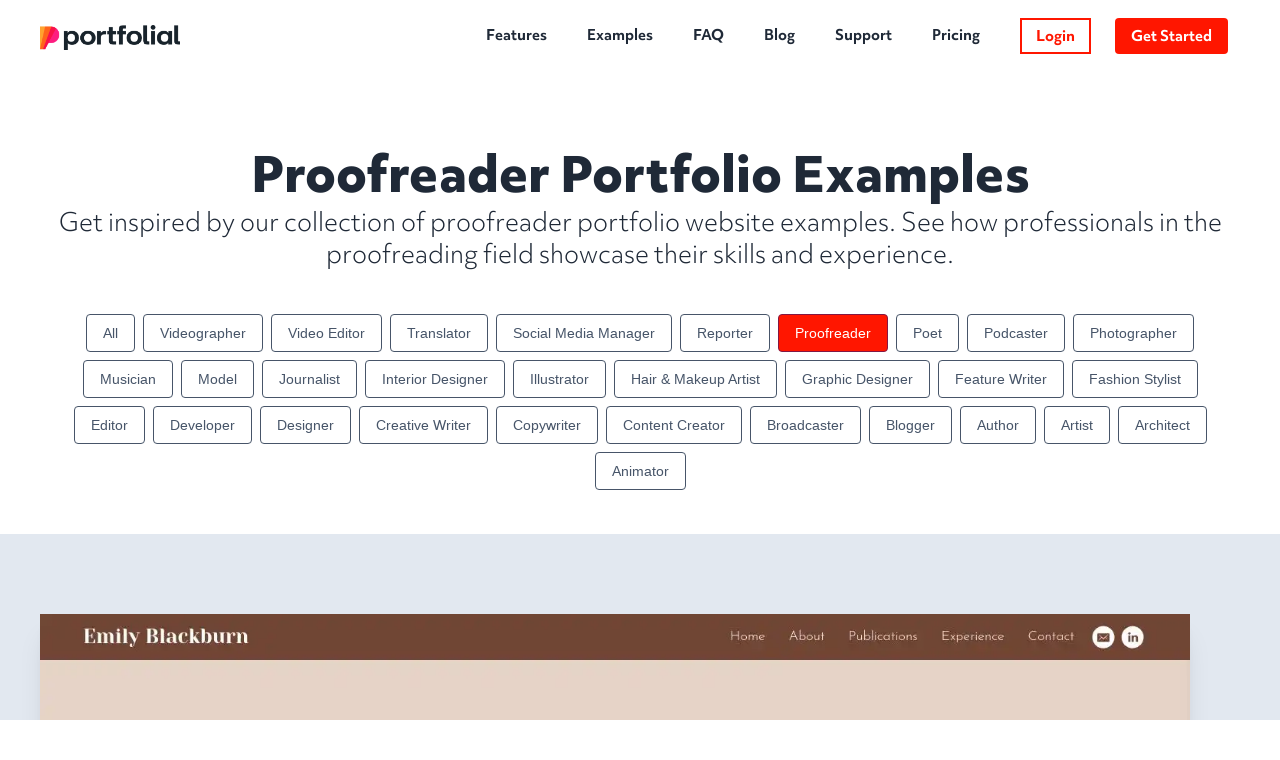

--- FILE ---
content_type: text/html; charset=utf-8
request_url: https://www.portfolial.com/examples/proofreaders/
body_size: 11438
content:

<!DOCTYPE html><html lang="en" ><head><link rel="preconnect" href="https://static.journoportfolio.com/" crossorigin><link rel="preconnect" href="https://use.typekit.net" crossorigin><title>Proofreader Portfolio Examples - Portfolial</title><meta http-equiv="Content-Type" content="text/html; charset=utf-8" /><meta name="viewport" content="width=device-width, initial-scale=1, maximum-scale=6, user-scalable=yes"><link rel="shortcut icon" type="image/x-icon" href="https://www.portfolial.com/favicon.ico" ><meta name="google-site-verification" content="YnYQrkimS6czHK1U_EUa-gFxo-Kg_MgRIuTt4UhbGcY" /><script defer data-domain="www.portfolial.com" src="https://plausible.io/js/plausible.js"></script><script>window.plausible = window.plausible || function() { (window.plausible.q = window.plausible.q || []).push(arguments) }</script><link rel="stylesheet" type="text/css" href="https://static.journoportfolio.com/styles.d18c51e9152f.css"><link rel="sitemap" type="application/xml" title="Sitemap" href="/sitemap.xml" /><meta name="theme-color" content="#ff1600"><meta name="msapplication-TileColor" content="#ff1600" /><meta name="fb:app_id" content="251448785017470" /><meta name="author" content="https://plus.google.com/+Journoportfolio" /><meta name="application-name" content="Portfolial" /><meta name="HandheldFriendly" content="True" /><meta name="twitter:site" content="@portfolial" /><meta name="twitter:creator" content="@portfolial" /><meta name="twitter:url" content="https://www.portfolial.com/examples/proofreaders/" /><meta name="twitter:card" content="summary"><meta property="og:type" content="website" /><meta property="og:url" content="https://www.portfolial.com/examples/proofreaders/" /><meta property="og:site_name" content="Portfolial"><link rel="canonical" href="https://www.journoportfolio.com/examples/proofreaders/" /><script type="application/ld+json">
        {
            "@context": "http://schema.org",
            "@type": "Organization",
            "name": "Portfolial",
            "url": "https://www.portfolial.com",
            "logo": "https://static.journoportfolio.com/logo.737103cbe420.png",
            "sameAs": [
                
            "https://www.facebook.com/portfolial/",
            "https://twitter.com/portfolial",
            "https://www.linkedin.com/company/portfolial/"
                
            ]
        }
    </script><meta property="og:title" content="Proofreader Portfolio Examples" /><meta name="description" content="Get inspired by our collection of proofreader portfolio website examples. See how professionals in the proofreading field showcase their skills and experience." /><meta property="og:description" content="Get inspired by our collection of proofreader portfolio website examples. See how professionals in the proofreading field showcase their skills and experience." /><meta property="og:image" content="https://media.journoportfolio.com/system/examples/emilyblackburn.jpg" /><meta name="twitter:image" content="https://media.journoportfolio.com/system/examples/emilyblackburn.jpg" /><meta name="twitter:title" content="Example Portfolios" /><meta name="twitter:description" content="Explore this selection of handpicked portfolios built with Portfolial. The range of themes means all portfolios are different." /><script type="application/ld+json">
{
  "@context": "http://schema.org",
  "@type": "ItemList",
  "name": "Proofreader Portfolio Examples",
  "description": "Get inspired by our collection of proofreader portfolio website examples. See how professionals in the proofreading field showcase their skills and experience.",
  "url": "https://www.journoportfolio.com/examples/proofreader/",
  "numberOfItems": 6,
  "itemListElement": [
    
    {
      "@type": "ListItem",
      "position": 1,
      "item": {
        "@type": "ImageObject",
        "name": "Emily Blackburn",
        "description": "Emily Blackburn Portfolio Example Screenshot",
        "url": "https://media.journoportfolio.com/system/examples/emilyblackburn.jpg",
        "contentUrl": "https://media.journoportfolio.com/system/examples/emilyblackburn.jpg",
        "author": {
          "@type": "Person",
          "name": "Emily Blackburn"
        }
      }
    },
    
    {
      "@type": "ListItem",
      "position": 2,
      "item": {
        "@type": "ImageObject",
        "name": "Cassidy Slockett",
        "description": "Cassidy Slockett Portfolio Example Screenshot",
        "url": "https://media.journoportfolio.com/system/examples/cassidy.jpeg",
        "contentUrl": "https://media.journoportfolio.com/system/examples/cassidy.jpeg",
        "author": {
          "@type": "Person",
          "name": "Cassidy Slockett"
        }
      }
    },
    
    {
      "@type": "ListItem",
      "position": 3,
      "item": {
        "@type": "ImageObject",
        "name": "Amal AlTauqi",
        "description": "Amal AlTauqi Portfolio Example Screenshot",
        "url": "https://media.journoportfolio.com/system/examples/amalaltauqi.jpeg",
        "contentUrl": "https://media.journoportfolio.com/system/examples/amalaltauqi.jpeg",
        "author": {
          "@type": "Person",
          "name": "Amal AlTauqi"
        }
      }
    },
    
    {
      "@type": "ListItem",
      "position": 4,
      "item": {
        "@type": "ImageObject",
        "name": "Sanskrita Bharadwaj",
        "description": "Sanskrita Bharadwaj Portfolio Example Screenshot",
        "url": "https://media.journoportfolio.com/system/examples/sanskritabharadwaj.jpeg",
        "contentUrl": "https://media.journoportfolio.com/system/examples/sanskritabharadwaj.jpeg",
        "author": {
          "@type": "Person",
          "name": "Sanskrita Bharadwaj"
        }
      }
    },
    
    {
      "@type": "ListItem",
      "position": 5,
      "item": {
        "@type": "ImageObject",
        "name": "Rosetta Communications",
        "description": "Rosetta Communications Portfolio Example Screenshot",
        "url": "https://media.journoportfolio.com/system/examples/ottney.jpeg",
        "contentUrl": "https://media.journoportfolio.com/system/examples/ottney.jpeg",
        "author": {
          "@type": "Person",
          "name": "Rosetta Communications"
        }
      }
    },
    
    {
      "@type": "ListItem",
      "position": 6,
      "item": {
        "@type": "ImageObject",
        "name": "Samantha Buttigieg",
        "description": "Samantha Buttigieg Portfolio Example Screenshot",
        "url": "https://media.journoportfolio.com/system/examples/sammyfb.jpg",
        "contentUrl": "https://media.journoportfolio.com/system/examples/sammyfb.jpg",
        "author": {
          "@type": "Person",
          "name": "Samantha Buttigieg"
        }
      }
    }
    
  ],
    "mainEntityOfPage": {
      "@type": "WebPage",
      "@id": "https://www.journoportfolio.com/examples/proofreader/"
    }
}
</script><style>
        body{
            --color-primary: #ff1600;
        }
    </style><script type="text/javascript">
      var INTERCOM_APP_ID = "uirdlr2e";
      var CAPTCHA_PUBLIC_KEY = "6Ld4PrsZAAAAADe3Eb3iFCLeCUTGipiKfC8UyM2Y";
    </script></head><body class="text-zinc-600" id="examples"><svg style="display: none" version="2.0"><defs><symbol id="build" height="24px" viewBox="0 0 24 24" width="24px" fill="#fff"><path d="m17.475 20.6-6.3-6.325q-.525.225-1.075.35-.55.125-1.15.125-2.4 0-4.075-1.675Q3.2 11.4 3.2 9q0-.775.188-1.487.187-.713.562-1.338l3.6 3.575L9.7 7.6 6.125 4.025q.65-.35 1.35-.563.7-.212 1.475-.212 2.375 0 4.063 1.675Q14.7 6.6 14.7 9q0 .625-.125 1.175t-.35 1.05l6.325 6.3q.25.275.25.65t-.25.625l-1.825 1.825q-.25.25-.612.25-.363 0-.638-.275Z"/></symbol><symbol id="leaderboard" height="24px" viewBox="0 0 24 24" width="24px" fill="#fff"><path d="M2.675 20.75V9.25h5v11.5Zm6.825 0V3.25h5v17.5Zm6.8 0v-9.5h5v9.5Z"/></symbol><symbol id="share" height="24px" viewBox="0 0 24 24" width="24px" fill="#fff"><path d="M18 21.75q-1.15 0-1.95-.8t-.8-1.95q0-.175.025-.388.025-.212.1-.362l-7.4-4.35q-.4.4-.9.625-.5.225-1.075.225-1.15 0-1.95-.8T3.25 12q0-1.15.8-1.95T6 9.25q.575 0 1.075.225t.9.625l7.4-4.35q-.075-.15-.1-.363-.025-.212-.025-.387 0-1.15.8-1.95t1.95-.8q1.15 0 1.95.8t.8 1.95q0 1.15-.8 1.95t-1.95.8q-.575 0-1.075-.225t-.9-.625l-7.4 4.35q.075.15.1.35.025.2.025.4 0 .175-.025.387-.025.213-.1.363l7.4 4.35q.4-.4.9-.625.5-.225 1.075-.225 1.15 0 1.95.8t.8 1.95q0 1.15-.8 1.95t-1.95.8Z"/></symbol><symbol id="info" height="24px" viewBox="0 96 960 960" width="24px" fill="#888"><path stroke="#333" d="M440 776h80V536h-80v240Zm40-320q17 0 28.5-11.5T520 416q0-17-11.5-28.5T480 376q-17 0-28.5 11.5T440 416q0 17 11.5 28.5T480 456Zm0 520q-83 0-156-31.5T197 859q-54-54-85.5-127T80 576q0-83 31.5-156T197 293q54-54 127-85.5T480 176q83 0 156 31.5T763 293q54 54 85.5 127T880 576q0 83-31.5 156T763 859q-54 54-127 85.5T480 976Zm0-80q134 0 227-93t93-227q0-134-93-227t-227-93q-134 0-227 93t-93 227q0 134 93 227t227 93Zm0-320Z"/></symbol><symbol id="cloud_upload" height="24px" viewBox="0 0 24 24" width="24px" fill="#fff"><path d="M11.25 19.5H6.5q-2.075 0-3.538-1.438Q1.5 16.625 1.5 14.55q0-1.85 1.175-3.275 1.175-1.425 3-1.675.475-2.25 2.25-3.675Q9.7 4.5 12 4.5q2.725 0 4.613 1.887Q18.5 8.275 18.5 11v.5h.3q1.6.125 2.65 1.275 1.05 1.15 1.05 2.725 0 1.675-1.163 2.837Q20.175 19.5 18.5 19.5h-5.75v-7.275l1.85 1.8L15.65 13 12 9.325 8.35 13l1.05 1.025 1.85-1.8Z"/></symbol><symbol id="lock" height="24px" viewBox="0 0 24 24" width="24px" fill="#fff"><path d="M6.3 21.5q-.75 0-1.275-.525Q4.5 20.45 4.5 19.7v-9.4q0-.75.525-1.275Q5.55 8.5 6.3 8.5h1.2v-2q0-1.875 1.312-3.188Q10.125 2 12 2q1.875 0 3.188 1.312Q16.5 4.625 16.5 6.5v2h1.2q.75 0 1.275.525.525.525.525 1.275v9.4q0 .75-.525 1.275-.525.525-1.275.525Zm5.7-4.75q.725 0 1.238-.512.512-.513.512-1.238t-.512-1.238q-.513-.512-1.238-.512t-1.238.512q-.512.513-.512 1.238t.512 1.238q.513.512 1.238.512ZM9 8.5h6v-2q0-1.25-.875-2.125T12 3.5q-1.25 0-2.125.875T9 6.5Z"/></symbol><symbol id="present_to_all" height="24px" viewBox="0 0 24 24" width="24px" fill="#fff"><path d="M11.25 15.65h1.5v-4.425l1.85 1.85L15.675 12 12 8.35 8.35 12l1.075 1.05 1.825-1.825ZM4.3 19.5q-.75 0-1.275-.525Q2.5 18.45 2.5 17.7V6.3q0-.75.525-1.275Q3.55 4.5 4.3 4.5h15.4q.75 0 1.275.525.525.525.525 1.275v11.4q0 .75-.525 1.275-.525.525-1.275.525Z"/></symbol><symbol id="upload_file" height="24px" viewBox="0 0 24 24" width="24px" fill="#fff"><path d="M11.25 18.375h1.5V13.95l1.85 1.85 1.05-1.075-3.65-3.65-3.65 3.65 1.075 1.05 1.825-1.825ZM6.3 21.5q-.75 0-1.275-.525Q4.5 20.45 4.5 19.7V4.3q0-.75.525-1.275Q5.55 2.5 6.3 2.5h7.95l5.25 5.25V19.7q0 .75-.525 1.275-.525.525-1.275.525Zm7.2-13H18L13.5 4Z"/></symbol><symbol id="done" height="24px" viewBox="0 0 24 24" width="24px" fill="#D81B60"><path d="M0 0h24v24H0z" fill="none"/><path d="M9 16.2L4.8 12l-1.4 1.4L9 19 21 7l-1.4-1.4L9 16.2z"  stroke="#D81B60" stroke-width="2"/></symbol></defs></svg><header class="fixed top-0 w-full z-50"><div class="h-[70px] w-full bg-white" ><div class="px-5 lg:px-10"><a href="/" class="leading-[70px] float-left w-[120px] md:w-[140px]"  translate="no"><img width="474" height="85" alt="Portfolial Logo" class="inline" src="https://static.journoportfolio.com/portfolial-logo-red.208e00c93214.png"></a><a class="mobile-nav float-right pt-[14px] pr-[13px] lg:hidden" href="#mobile-nav" aria-hidden="true" aria-label="Menu"><i class="navicon relative w-[25px] h-[25px] top-[10px] right-[6px] block"><span></span><span></span><span></span></i></a><nav class="h-[70px] leading-[70px] align-right float-right hidden lg:block"><div style="perspective: 2000px;" class="fixed left-0 right-0"><div class="dropdown fixed bg-white shadow-lg rounded-lg left-0 right-0 top-[68px] overflow-hidden"><div class="dropdown-area transition-all w-[1000px] translate-x-0 p-10 pb-5 pt-8 opacity-0 pointer-events-none absolute grid leading-10 grid-cols-2 gap-x-20 gap-y-10" aria-hidden="true" data-content="use-cases"><a href="/examples/journalists/" class="group" tabindex="-1"><div class="flex left-0 relative transition-all left-0 group-hover:left-2"><picture class="rounded-lg overflow-hidden transition-shadow group-hover:shadow-xl flex-shrink-0  h-[90px] w-[90px]"><source srcset="https://static.journoportfolio.com/images/use-cases/journalist.05a71140494d.webp" type="image/webp"><source srcset="https://static.journoportfolio.com/images/use-cases/journalist.82c2a3d3334d.jpg" type="image/jpeg"><img  class="w-[90px] h-[90px]" src="https://static.journoportfolio.com/images/use-cases/journalist.82c2a3d3334d.jpg" loading="lazy" width="360" height="360" alt="Journalist Portfolio" title="Journalist Portfolio"></picture><div class=" pl-8"><h3 class="text-lg font-black group-hover:text-primary">Journalists <span class="opacity-0 -left-5 group-hover:opacity-100 group-hover:left-0 transition-all relative">&rarr;</span></h3><p class="leading-5 text-sm mb-0 mt-1">Collate all of your articles in one place. Backup online articles. Notify subscribers when you publish a new piece.</p></div></div></a><a href="/examples/copywriters/" class="group" tabindex="-1"><div class="flex left-0 relative transition-all left-0 group-hover:left-2"><picture class="rounded-lg overflow-hidden transition-shadow group-hover:shadow-xl flex-shrink-0  h-[90px] w-[90px]"><source srcset="https://static.journoportfolio.com/images/use-cases/copywriter.9460155f0ca5.webp" type="image/webp"><source srcset="https://static.journoportfolio.com/images/use-cases/copywriter.dd000d679e74.jpg" type="image/jpeg"><img  class="w-[90px] h-[90px]" src="https://static.journoportfolio.com/images/use-cases/copywriter.dd000d679e74.jpg" loading="lazy" width="360" height="360" alt="Copywriter Portfolio" title="Copywriter Portfolio"></picture><div class=" pl-8"><h3 class="text-lg font-black group-hover:text-primary">Copywriters <span class="opacity-0 -left-5 group-hover:opacity-100 group-hover:left-0 transition-all relative">&rarr;</span></h3><p class="leading-5 text-sm mb-0 mt-1">Create the perfect website to send to clients that showcases your best work, contact form built-in.</p></div></div></a><a href="/examples/photographers/" class="group" tabindex="-1"><div class="flex left-0 relative transition-all left-0 group-hover:left-2"><picture class="rounded-lg overflow-hidden transition-shadow group-hover:shadow-xl flex-shrink-0  h-[90px] w-[90px]"><source srcset="https://static.journoportfolio.com/images/use-cases/photographer.656392e65656.webp" type="image/webp"><source srcset="https://static.journoportfolio.com/images/use-cases/photographer.86b911ac0b55.jpg" type="image/jpeg"><img  class="w-[90px] h-[90px]" src="https://static.journoportfolio.com/images/use-cases/photographer.86b911ac0b55.jpg" loading="lazy" width="360" height="360" alt="Photographer Portfolio" title="Photographer Portfolio"></picture><div class=" pl-8"><h3 class="text-lg font-black group-hover:text-primary">Photographers <span class="opacity-0 -left-5 group-hover:opacity-100 group-hover:left-0 transition-all relative">&rarr;</span></h3><p class="leading-5 text-sm mb-0 mt-1">Advertise your work and build custom galleries to display your photos and videos. Easily embed from external sources.</p></div></div></a><a href="/examples/artists/" class="group" tabindex="-1"><div class="flex left-0 relative transition-all left-0 group-hover:left-2"><picture class="rounded-lg overflow-hidden transition-shadow group-hover:shadow-xl flex-shrink-0  h-[90px] w-[90px]"><source srcset="https://static.journoportfolio.com/images/use-cases/artist.f570520090d2.webp" type="image/webp"><source srcset="https://static.journoportfolio.com/images/use-cases/artist.732e06e49507.jpg" type="image/jpeg"><img  class="w-[90px] h-[90px]" src="https://static.journoportfolio.com/images/use-cases/artist.732e06e49507.jpg" loading="lazy" width="360" height="360" alt="Artist Portfolio" title="Artist Portfolio"></picture><div class=" pl-8"><h3 class="text-lg font-black group-hover:text-primary">Artists <span class="opacity-0 -left-5 group-hover:opacity-100 group-hover:left-0 transition-all relative">&rarr;</span></h3><p class="leading-5 text-sm mb-0 mt-1">Promote yourself and your work with galleries, slideshows and image blocks.</p></div></div></a><a href="/examples/designers/" class="group" tabindex="-1"><div class="flex left-0 relative transition-all left-0 group-hover:left-2"><picture class="rounded-lg overflow-hidden transition-shadow group-hover:shadow-xl flex-shrink-0  h-[90px] w-[90px]"><source srcset="https://static.journoportfolio.com/images/use-cases/designer.d0f102b4c1ae.webp" type="image/webp"><source srcset="https://static.journoportfolio.com/images/use-cases/designer.6e3fa6a5b1c3.jpg" type="image/jpeg"><img  class="w-[90px] h-[90px]" src="https://static.journoportfolio.com/images/use-cases/designer.6e3fa6a5b1c3.jpg" loading="lazy" width="360" height="360" alt="Designer Portfolio" title="Designer Portfolio"></picture><div class=" pl-8"><h3 class="text-lg font-black group-hover:text-primary">Designers <span class="opacity-0 -left-5 group-hover:opacity-100 group-hover:left-0 transition-all relative">&rarr;</span></h3><p class="leading-5 text-sm mb-0 mt-1">Build a unique site to showcase your work, no need to think about hosting or domains.</p></div></div></a><a href="/examples/creative-writers/" class="group" tabindex="-1"><div class="flex left-0 relative transition-all left-0 group-hover:left-2"><picture class="rounded-lg overflow-hidden transition-shadow group-hover:shadow-xl flex-shrink-0  h-[90px] w-[90px]"><source srcset="https://static.journoportfolio.com/images/use-cases/author.3e2feb2e3554.webp" type="image/webp"><source srcset="https://static.journoportfolio.com/images/use-cases/author.63151ab6b991.jpg" type="image/jpeg"><img  class="w-[90px] h-[90px]" src="https://static.journoportfolio.com/images/use-cases/author.63151ab6b991.jpg" loading="lazy" width="360" height="360" alt="Author Portfolio" title="Author Portfolio"></picture><div class=" pl-8"><h3 class="text-lg font-black group-hover:text-primary">Authors <span class="opacity-0 -left-5 group-hover:opacity-100 group-hover:left-0 transition-all relative">&rarr;</span></h3><p class="leading-5 text-sm mb-0 mt-1">Easily create highly customised pages about you and your books or work. Link to external stores.</p></div></div></a><div class="col-span-2 text-center text-xs border-t -mt-3 pt-5"><a tabindex="-1" class="hover:text-primary p-1 px-3 inline-block hover:underline" href="/examples/videographers/">Videographers</a> &bullet;
                    <a tabindex="-1" class="hover:text-primary p-1 px-3 inline-block hover:underline" href="/examples/translators/">Translators</a> &bullet;
                    <a tabindex="-1" class="hover:text-primary p-1 px-3 inline-block hover:underline" href="/examples/reporters/">Reporters</a> &bullet;
                    <a tabindex="-1" class="hover:text-primary p-1 px-3 inline-block hover:underline" href="/examples/proofreaders/">Proofreaders</a> &bullet;
                    <a tabindex="-1" class="hover:text-primary p-1 px-3 inline-block hover:underline" href="/examples/poets/">Poets</a> &bullet;
                    <a tabindex="-1" class="hover:text-primary p-1 px-3 inline-block hover:underline" href="/examples/illustrators/">Illustrators</a> &bullet;
                    <a tabindex="-1" class="hover:text-primary p-1 px-3 inline-block hover:underline" href="/examples/hair-makeup-artists/">Hair &amp; Makeup Artists</a> &bullet;
 
                    <a tabindex="-1" class="hover:text-primary p-1 px-3 inline-block hover:underline" href="/examples/feature-writers/">Feature Writers</a><a tabindex="-1" class="hover:text-primary p-1 px-3 inline-block hover:underline" href="/examples/editors/">Editors</a> &bullet;
                    <a tabindex="-1" class="hover:text-primary p-1 px-3 inline-block hover:underline" href="/examples/creative-writers/">Creative Writers</a> &bullet;
                    <a tabindex="-1" class="hover:text-primary p-1 px-3 inline-block hover:underline" href="/examples/podcasters/">Podcasters</a> &bullet;
                    <a tabindex="-1" class="hover:text-primary p-1 px-3 inline-block hover:underline" href="/examples/broadcasters/">Broadcasters</a> &bullet;
                    <a tabindex="-1" class="hover:text-primary p-1 px-3 inline-block hover:underline" href="/examples/bloggers/">Bloggers</a> &bullet;
                    <a tabindex="-1" class="hover:text-primary p-1 px-3 inline-block hover:underline" href="/examples/architects/">Architects</a> &bullet;
                    <a tabindex="-1" class="hover:text-primary p-1 px-3 inline-block hover:underline" href="/examples/content-creators/">Content Creators</a></div></div></div></div><a class="text-gray-800 float-left text-sm font-bold hover:text-primary leading-[70px] px-3 xl:px-5"  href="/features/">Features</a><a class="text-gray-800 float-left text-sm font-bold leading-[70px] px-3 xl:px-5"  aria-haspopup="true" aria-expanded="false" data-dropdown="use-cases" href="/examples/">Examples</a><a class="text-gray-800 float-left text-sm font-bold hover:text-primary leading-[70px] px-3 xl:px-5" href="/faq/" >FAQ</a><a class="text-gray-800 float-left text-sm font-bold hover:text-primary leading-[70px] px-3 xl:px-5" href="https://www.portfolial.com/blog/" >Blog</a><a class="text-gray-800 float-left text-sm font-bold hover:text-primary leading-[70px] px-3 xl:px-5" href="https://help.portfolial.com/v2/">Support</a><a data-no-auth class="text-gray-800 float-left text-sm font-bold hover:text-primary leading-[70px] px-3 xl:px-5" href="/pricing/">Pricing</a><a data-auth href="/logout/" class="text-gray-800 float-left text-sm font-bold hover:text-primary leading-[70px]  px-3 xl:px-5 hidden">Logout</a><div class="pl-2 float-left"><a data-auth data-portfolio class="text-sm px-4 py-2 mx-3 button button--secondary hidden" href="#" data-href="https://api.portfolial.com/portfolio/">Portfolio</a><a data-auth data-dashboard class="text-sm px-4 py-2 mx-3 button hidden" data-href="/dashboard/" href="#">Dashboard</a><a data-no-auth class="text-sm px-4 py-2 mx-3 button button--secondary" href="/login/">Login</a><a data-no-auth class="text-sm px-4 py-2 mx-3 button" href="/register/">Get Started</a></div></nav></div></div></header><nav class="mobile-nav-nav p-5 z-40 fixed transition-all z-50 py-10 pt-20 bg-gray-900 w-full -top-[800px] lg:hidden max-h-screen overflow-scroll" id="mobile-nav"><div class="grid grid-cols-2 py-5 text-gray-400 gap-y-5"><div class=""><h3 class="uppercase text-xs my-2 font-bold tracking-widest text-gray-100">Use Cases</h3><a tabindex="-1" class="block py-[2px] my-2 hover:text-primary" href="/examples/journalists/">Journalists</a><a tabindex="-1" class="block py-[2px] my-2 hover:text-primary" href="/examples/copywriters/">Copywriters</a><a tabindex="-1" class="block py-[2px] my-2 hover:text-primary" href="/examples/photographers/">Photographers</a><a tabindex="-1" class="block py-[2px] my-2 hover:text-primary" href="/examples/artists/">Artists</a><a tabindex="-1" class="block py-[2px] my-2 hover:text-primary" href="/examples/designers/">Designers</a><a tabindex="-1" class="block py-[2px] my-2 hover:text-primary" href="/examples/creative-writers/">Creative Writers</a></div><div class=""><h3 class="uppercase text-xs my-2 font-bold tracking-widest text-gray-100">Explore</h3><a tabindex="-1" class="block py-[2px] my-2 hover:text-primary" href="/features/">Features</a><a tabindex="-1" class="block py-[2px] my-2 hover:text-primary" href="/pricing/">Pricing</a><a tabindex="-1" class="block py-[2px] my-2 hover:text-primary" href="/examples/">Examples</a><a tabindex="-1" class="block py-[2px] my-2 hover:text-primary" href="https://www.portfolial.com/blog/">Blog</a><a tabindex="-1" class="block py-[2px] my-2 hover:text-primary" href="/themes/">Themes</a><a tabindex="-1" class="block py-[2px] my-2 hover:text-primary" href="/faq/">FAQ</a><a tabindex="-1" class="block py-[2px] my-2 hover:text-primary" href="https://help.portfolial.com/v2/">Support Docs</a></div></div><div class="border-t border-gray-700 text-center pt-8 flex gap-5"><a data-auth class="inline-block flex-grow button py-3 text-sm logout-button hidden" hidden href="/logout/">Logout</a><a data-no-auth class="inline-block flex-grow button py-3 text-sm " href="/login/">Login</a><a data-no-auth class="inline-block flex-grow button py-3 text-sm " href="/register/">Get Started</a><a data-auth data-portfolio class="inline-block flex-grow button py-3 text-sm  hidden" href="#" data-href="https://api.portfolial.com/portfolio/" hidden>Portfolio</a><a data-auth data-dashboard class="inline-block flex-grow button py-3 text-sm  hidden" href="#" data-href="https://api.portfolial.com/dashboard/" hidden>Dashboard</a></div></nav><main class="pt-[70px]"><!--
<p>
Video Editor
Translator
Reporter
Proofreader
Poet
Podcaster
Photographer
Journalist
Illustrator
Hair & Makeup Artist
Feature Writer
Editor
Designer
Creative Writer
Copywriter
Content Creator
Broadcaster
Blogger
Author
Artist
Architect
Travel
Technology
Sports
Spirituality
Social Media
Science
Reviews
Politics
News
Music
Literature
Lifestyle
Journalism
History
Health
Food
Film
Features
Fashion
Environment
Entertainment
Education
Culture
Business
Art
</p>
--><section class="py-10 lg:pt-20 lg:pb-10"><div class="wrapper text-center"><h1 class="font-black text-3xl lg:text-5xl">Proofreader Portfolio Examples</h1><h2 class="font-light text-xl lg:text-2xl mt-2">Get inspired by our collection of proofreader portfolio website examples. See how professionals in the proofreading field showcase their skills and experience.</h2></div><div class="px-5 md:px-10 2xl:px-20"><div class="hidden md:block pt-10 text-left md:text-center"><a class="border rounded p-2 px-4 m-1 text-xs lg:text-sm inline-block font-[sans-serif] border-slate-600 hover:border-slate-400 hover:bg-slate-200 text-slate-600 " href="/examples/">All</a><a class="border rounded p-2 px-4 m-1 text-xs lg:text-sm inline-block font-[sans-serif] text-slate-600 border-slate-600 hover:border-slate-400 hover:bg-slate-200" href="/examples/videographers/">Videographer</a><a class="border rounded p-2 px-4 m-1 text-xs lg:text-sm inline-block font-[sans-serif] text-slate-600 border-slate-600 hover:border-slate-400 hover:bg-slate-200" href="/examples/video-editors/">Video Editor</a><a class="border rounded p-2 px-4 m-1 text-xs lg:text-sm inline-block font-[sans-serif] text-slate-600 border-slate-600 hover:border-slate-400 hover:bg-slate-200" href="/examples/translators/">Translator</a><a class="border rounded p-2 px-4 m-1 text-xs lg:text-sm inline-block font-[sans-serif] text-slate-600 border-slate-600 hover:border-slate-400 hover:bg-slate-200" href="/examples/social-media-managers/">Social Media Manager</a><a class="border rounded p-2 px-4 m-1 text-xs lg:text-sm inline-block font-[sans-serif] text-slate-600 border-slate-600 hover:border-slate-400 hover:bg-slate-200" href="/examples/reporters/">Reporter</a><a class="border rounded p-2 px-4 m-1 text-xs lg:text-sm inline-block font-[sans-serif] bg-primary text-white border-pink-900" href="/examples/proofreaders/">Proofreader</a><a class="border rounded p-2 px-4 m-1 text-xs lg:text-sm inline-block font-[sans-serif] text-slate-600 border-slate-600 hover:border-slate-400 hover:bg-slate-200" href="/examples/poets/">Poet</a><a class="border rounded p-2 px-4 m-1 text-xs lg:text-sm inline-block font-[sans-serif] text-slate-600 border-slate-600 hover:border-slate-400 hover:bg-slate-200" href="/examples/podcasters/">Podcaster</a><a class="border rounded p-2 px-4 m-1 text-xs lg:text-sm inline-block font-[sans-serif] text-slate-600 border-slate-600 hover:border-slate-400 hover:bg-slate-200" href="/examples/photographers/">Photographer</a><a class="border rounded p-2 px-4 m-1 text-xs lg:text-sm inline-block font-[sans-serif] text-slate-600 border-slate-600 hover:border-slate-400 hover:bg-slate-200" href="/examples/musicians/">Musician</a><a class="border rounded p-2 px-4 m-1 text-xs lg:text-sm inline-block font-[sans-serif] text-slate-600 border-slate-600 hover:border-slate-400 hover:bg-slate-200" href="/examples/models/">Model</a><a class="border rounded p-2 px-4 m-1 text-xs lg:text-sm inline-block font-[sans-serif] text-slate-600 border-slate-600 hover:border-slate-400 hover:bg-slate-200" href="/examples/journalists/">Journalist</a><a class="border rounded p-2 px-4 m-1 text-xs lg:text-sm inline-block font-[sans-serif] text-slate-600 border-slate-600 hover:border-slate-400 hover:bg-slate-200" href="/examples/interior-designers/">Interior Designer</a><a class="border rounded p-2 px-4 m-1 text-xs lg:text-sm inline-block font-[sans-serif] text-slate-600 border-slate-600 hover:border-slate-400 hover:bg-slate-200" href="/examples/illustrators/">Illustrator</a><a class="border rounded p-2 px-4 m-1 text-xs lg:text-sm inline-block font-[sans-serif] text-slate-600 border-slate-600 hover:border-slate-400 hover:bg-slate-200" href="/examples/hair-makeup-artists/">Hair &amp; Makeup Artist</a><a class="border rounded p-2 px-4 m-1 text-xs lg:text-sm inline-block font-[sans-serif] text-slate-600 border-slate-600 hover:border-slate-400 hover:bg-slate-200" href="/examples/graphic-designers/">Graphic Designer</a><a class="border rounded p-2 px-4 m-1 text-xs lg:text-sm inline-block font-[sans-serif] text-slate-600 border-slate-600 hover:border-slate-400 hover:bg-slate-200" href="/examples/feature-writers/">Feature Writer</a><a class="border rounded p-2 px-4 m-1 text-xs lg:text-sm inline-block font-[sans-serif] text-slate-600 border-slate-600 hover:border-slate-400 hover:bg-slate-200" href="/examples/fashion-stylists/">Fashion Stylist</a><a class="border rounded p-2 px-4 m-1 text-xs lg:text-sm inline-block font-[sans-serif] text-slate-600 border-slate-600 hover:border-slate-400 hover:bg-slate-200" href="/examples/editors/">Editor</a><a class="border rounded p-2 px-4 m-1 text-xs lg:text-sm inline-block font-[sans-serif] text-slate-600 border-slate-600 hover:border-slate-400 hover:bg-slate-200" href="/examples/developers/">Developer</a><a class="border rounded p-2 px-4 m-1 text-xs lg:text-sm inline-block font-[sans-serif] text-slate-600 border-slate-600 hover:border-slate-400 hover:bg-slate-200" href="/examples/designers/">Designer</a><a class="border rounded p-2 px-4 m-1 text-xs lg:text-sm inline-block font-[sans-serif] text-slate-600 border-slate-600 hover:border-slate-400 hover:bg-slate-200" href="/examples/creative-writers/">Creative Writer</a><a class="border rounded p-2 px-4 m-1 text-xs lg:text-sm inline-block font-[sans-serif] text-slate-600 border-slate-600 hover:border-slate-400 hover:bg-slate-200" href="/examples/copywriters/">Copywriter</a><a class="border rounded p-2 px-4 m-1 text-xs lg:text-sm inline-block font-[sans-serif] text-slate-600 border-slate-600 hover:border-slate-400 hover:bg-slate-200" href="/examples/content-creators/">Content Creator</a><a class="border rounded p-2 px-4 m-1 text-xs lg:text-sm inline-block font-[sans-serif] text-slate-600 border-slate-600 hover:border-slate-400 hover:bg-slate-200" href="/examples/broadcasters/">Broadcaster</a><a class="border rounded p-2 px-4 m-1 text-xs lg:text-sm inline-block font-[sans-serif] text-slate-600 border-slate-600 hover:border-slate-400 hover:bg-slate-200" href="/examples/bloggers/">Blogger</a><a class="border rounded p-2 px-4 m-1 text-xs lg:text-sm inline-block font-[sans-serif] text-slate-600 border-slate-600 hover:border-slate-400 hover:bg-slate-200" href="/examples/authors/">Author</a><a class="border rounded p-2 px-4 m-1 text-xs lg:text-sm inline-block font-[sans-serif] text-slate-600 border-slate-600 hover:border-slate-400 hover:bg-slate-200" href="/examples/artists/">Artist</a><a class="border rounded p-2 px-4 m-1 text-xs lg:text-sm inline-block font-[sans-serif] text-slate-600 border-slate-600 hover:border-slate-400 hover:bg-slate-200" href="/examples/architects/">Architect</a><a class="border rounded p-2 px-4 m-1 text-xs lg:text-sm inline-block font-[sans-serif] text-slate-600 border-slate-600 hover:border-slate-400 hover:bg-slate-200" href="/examples/animators/">Animator</a></div></div></section><section class="bg-slate-200 py-10 lg:py-20"><div class="block max-w-screen-xl 2xl:max-w-full 2xl:grid 2xl:gap-20 2xl:grid-cols-2 mx-auto px-5 md:px-10 2xl:px-20" data-load-more-results><div data-example class="relative lg:p-l-[50px] mb-[100px]"><div class="w-full h-0" style="padding-top: 80.0%;"><picture class="top-0 absolute lg:right-[50px] shadow-xl"><source media="(min-width: 620px)" srcset="https://media.journoportfolio.com/system/examples/emilyblackburn.webp" type="image/webp"><source media="(min-width: 620px)" srcset="https://media.journoportfolio.com/system/examples/emilyblackburn.jpg" type="image/jpeg"><source media="(max-width: 519px)" srcset="https://media.journoportfolio.com/system/examples/emilyblackburn_small.webp" type="image/webp"><source media="(max-width: 519px)" srcset="https://media.journoportfolio.com/system/examples/emilyblackburn_small.jpeg" type="image/jpeg"><img src="https://media.journoportfolio.com/system/examples/emilyblackburn.jpg"  alt="Emily Blackburn Portfolio" title="Emily Blackburn Portfolio" width="1500" height="1200"></picture></div><div class="lg:w-1/2 2xl:w-8/12 mt-5 lg:mt-0 right-0 lg:absolute lg:-bottom-[50px] shadow-xl"><div class="flex bg-white rounded-lg overflow-hidden" itemscope itemtype="http://data-vocabulary.org/Person"><img class="grow-0 shrink-0" alt="  profile picture" itemprop="image" loading="lazy" src="https://media.journoportfolio.com/users/367517/images/profiles/1a85a9f2-9b72-4716-a7ec-ccbca5f53bc4.jpg" width="160" height="160"><div class="flex-auto p-5 relative overflow-hidden"><h3 class="line-clamp-1 font-black"><a href="https://www.emilyblackburn.com" itemprop="name">Emily Blackburn</a></h3><p class="line-clamp-3 m-0 text-sm" itemprop="description">Experienced Chicago-based writer and editor Emily Blackburn is the Digital Content Editor for Qualified Remodeler Magazine, the nation&#x27;s largest print remodeling and home improvement magazine.</p><a class="button absolute bottom-3 text-sm px-2.5 py-1 mt-2" target="_blank" href="https://www.emilyblackburn.com" rel="noopener">View Portfolio</a></div></div></div></div><div data-example class="relative lg:p-l-[50px] mb-[100px]"><div class="w-full h-0" style="padding-top: 80.0%;"><picture class="top-0 absolute lg:right-[50px] shadow-xl"><source media="(min-width: 620px)" srcset="https://media.journoportfolio.com/system/examples/cassidy.webp" type="image/webp"><source media="(min-width: 620px)" srcset="https://media.journoportfolio.com/system/examples/cassidy.jpeg" type="image/jpeg"><source media="(max-width: 519px)" srcset="https://media.journoportfolio.com/system/examples/cassidy_small.webp" type="image/webp"><source media="(max-width: 519px)" srcset="https://media.journoportfolio.com/system/examples/cassidy_small.jpeg" type="image/jpeg"><img src="https://media.journoportfolio.com/system/examples/cassidy.jpeg" loading="lazy" alt="Cassidy Slockett Portfolio" title="Cassidy Slockett Portfolio" width="1500" height="1200"></picture></div><div class="lg:w-1/2 2xl:w-8/12 mt-5 lg:mt-0 right-0 lg:absolute lg:-bottom-[50px] shadow-xl"><div class="flex bg-white rounded-lg overflow-hidden" itemscope itemtype="http://data-vocabulary.org/Person"><img class="grow-0 shrink-0" alt="  profile picture" itemprop="image" loading="lazy" src="https://media.journoportfolio.com/users/322479/images/profiles/220f0da1-ceb1-4672-8139-2dcc8883089b.jpg" width="160" height="160"><div class="flex-auto p-5 relative overflow-hidden"><h3 class="line-clamp-1 font-black"><a href="https://cassidyslockett.journoportfolio.com" itemprop="name">Cassidy Slockett</a></h3><p class="line-clamp-3 m-0 text-sm" itemprop="description">Native English Content Marketing Specialist</p><a class="button absolute bottom-3 text-sm px-2.5 py-1 mt-2" target="_blank" href="https://cassidyslockett.journoportfolio.com" rel="noopener">View Portfolio</a></div></div></div></div><div data-example class="relative lg:p-l-[50px] mb-[100px]"><div class="w-full h-0" style="padding-top: 80.0%;"><picture class="top-0 absolute lg:right-[50px] shadow-xl"><source media="(min-width: 620px)" srcset="https://media.journoportfolio.com/system/examples/amalaltauqi.webp" type="image/webp"><source media="(min-width: 620px)" srcset="https://media.journoportfolio.com/system/examples/amalaltauqi.jpeg" type="image/jpeg"><source media="(max-width: 519px)" srcset="https://media.journoportfolio.com/system/examples/amalaltauqi_small.webp" type="image/webp"><source media="(max-width: 519px)" srcset="https://media.journoportfolio.com/system/examples/amalaltauqi_small.jpeg" type="image/jpeg"><img src="https://media.journoportfolio.com/system/examples/amalaltauqi.jpeg" loading="lazy" alt="Amal AlTauqi Portfolio" title="Amal AlTauqi Portfolio" width="1500" height="1200"></picture></div><div class="lg:w-1/2 2xl:w-8/12 mt-5 lg:mt-0 right-0 lg:absolute lg:-bottom-[50px] shadow-xl"><div class="flex bg-white rounded-lg overflow-hidden" itemscope itemtype="http://data-vocabulary.org/Person"><img class="grow-0 shrink-0" alt="  profile picture" itemprop="image" loading="lazy" src="https://media.journoportfolio.com/users/299538/images/profiles/879459ba-deca-4c52-98ec-3e1f0c232998.jpg" width="160" height="160"><div class="flex-auto p-5 relative overflow-hidden"><h3 class="line-clamp-1 font-black"><a href="https://www.amalaltauqi.com" itemprop="name">Amal AlTauqi</a></h3><p class="line-clamp-3 m-0 text-sm" itemprop="description">Welcome to my portfolio — a curated collection of digital magazine covers, in-depth reviews, exclusive interviews, and more.</p><a class="button absolute bottom-3 text-sm px-2.5 py-1 mt-2" target="_blank" href="https://www.amalaltauqi.com" rel="noopener">View Portfolio</a></div></div></div></div><div data-example class="relative lg:p-l-[50px] mb-[100px]"><div class="w-full h-0" style="padding-top: 80.0%;"><picture class="top-0 absolute lg:right-[50px] shadow-xl"><source media="(min-width: 620px)" srcset="https://media.journoportfolio.com/system/examples/sanskritabharadwaj.webp" type="image/webp"><source media="(min-width: 620px)" srcset="https://media.journoportfolio.com/system/examples/sanskritabharadwaj.jpeg" type="image/jpeg"><source media="(max-width: 519px)" srcset="https://media.journoportfolio.com/system/examples/sanskritabharadwaj_small.webp" type="image/webp"><source media="(max-width: 519px)" srcset="https://media.journoportfolio.com/system/examples/sanskritabharadwaj_small.jpeg" type="image/jpeg"><img src="https://media.journoportfolio.com/system/examples/sanskritabharadwaj.jpeg" loading="lazy" alt="Sanskrita Bharadwaj Portfolio" title="Sanskrita Bharadwaj Portfolio" width="1500" height="1200"></picture></div><div class="lg:w-1/2 2xl:w-8/12 mt-5 lg:mt-0 right-0 lg:absolute lg:-bottom-[50px] shadow-xl"><div class="flex bg-white rounded-lg overflow-hidden" itemscope itemtype="http://data-vocabulary.org/Person"><img class="grow-0 shrink-0" alt="  profile picture" itemprop="image" loading="lazy" src="https://media.journoportfolio.com/users/292664/images/profiles/a84351f9-d5ff-48bb-b1a5-5b88dcbb6665.jpg" width="160" height="160"><div class="flex-auto p-5 relative overflow-hidden"><h3 class="line-clamp-1 font-black"><a href="https://www.sanskritabharadwaj.in" itemprop="name">Sanskrita Bharadwaj</a></h3><p class="line-clamp-3 m-0 text-sm" itemprop="description">Sanskrita is an independent journalist reporting on social justice, human rights, politics, culture, and occasionally on health and environment. She is based in Guwahati, Assam.</p><a class="button absolute bottom-3 text-sm px-2.5 py-1 mt-2" target="_blank" href="https://www.sanskritabharadwaj.in" rel="noopener">View Portfolio</a></div></div></div></div><div data-example class="relative lg:p-l-[50px] mb-[100px]"><div class="w-full h-0" style="padding-top: 80.0%;"><picture class="top-0 absolute lg:right-[50px] shadow-xl"><source media="(min-width: 620px)" srcset="https://media.journoportfolio.com/system/examples/ottney.webp" type="image/webp"><source media="(min-width: 620px)" srcset="https://media.journoportfolio.com/system/examples/ottney.jpeg" type="image/jpeg"><source media="(max-width: 519px)" srcset="https://media.journoportfolio.com/system/examples/ottney_small.webp" type="image/webp"><source media="(max-width: 519px)" srcset="https://media.journoportfolio.com/system/examples/ottney_small.jpeg" type="image/jpeg"><img src="https://media.journoportfolio.com/system/examples/ottney.jpeg" loading="lazy" alt="Rosetta Communications Portfolio" title="Rosetta Communications Portfolio" width="1500" height="1200"></picture></div><div class="lg:w-1/2 2xl:w-8/12 mt-5 lg:mt-0 right-0 lg:absolute lg:-bottom-[50px] shadow-xl"><div class="flex bg-white rounded-lg overflow-hidden" itemscope itemtype="http://data-vocabulary.org/Person"><img class="grow-0 shrink-0" alt="  profile picture" itemprop="image" loading="lazy" src="https://media.journoportfolio.com/users/264553/images/profiles/15f5d6b3-b0d4-4f5b-9778-32283603c114.jpg" width="160" height="160"><div class="flex-auto p-5 relative overflow-hidden"><h3 class="line-clamp-1 font-black"><a href="https://www.ryanottney.com" itemprop="name">Rosetta Communications</a></h3><p class="line-clamp-3 m-0 text-sm" itemprop="description">Rosetta Communication is owned and operated by Ryan Ottney.Ryan is an award-winning professional writer and editor with experience in journalism, communications, social media, education, health, comic books and entertainment.</p><a class="button absolute bottom-3 text-sm px-2.5 py-1 mt-2" target="_blank" href="https://www.ryanottney.com" rel="noopener">View Portfolio</a></div></div></div></div><div data-example class="relative lg:p-l-[50px] mb-[100px]"><div class="w-full h-0" style="padding-top: 80.0%;"><picture class="top-0 absolute lg:right-[50px] shadow-xl"><source media="(min-width: 620px)" srcset="https://media.journoportfolio.com/system/examples/sammyfb.webp" type="image/webp"><source media="(min-width: 620px)" srcset="https://media.journoportfolio.com/system/examples/sammyfb.jpg" type="image/jpeg"><source media="(max-width: 519px)" srcset="https://media.journoportfolio.com/system/examples/sammyfb_small.webp" type="image/webp"><source media="(max-width: 519px)" srcset="https://media.journoportfolio.com/system/examples/sammyfb_small.jpeg" type="image/jpeg"><img src="https://media.journoportfolio.com/system/examples/sammyfb.jpg" loading="lazy" alt="Samantha Buttigieg Portfolio" title="Samantha Buttigieg Portfolio" width="1500" height="1200"></picture></div><div class="lg:w-1/2 2xl:w-8/12 mt-5 lg:mt-0 right-0 lg:absolute lg:-bottom-[50px] shadow-xl"><div class="flex bg-white rounded-lg overflow-hidden" itemscope itemtype="http://data-vocabulary.org/Person"><img class="grow-0 shrink-0" alt="  profile picture" itemprop="image" loading="lazy" src="https://media.journoportfolio.com/users/117285/images/profiles/0a79aa34-903e-4edc-a7c2-0e0b54ca43eb.jpg" width="160" height="160"><div class="flex-auto p-5 relative overflow-hidden"><h3 class="line-clamp-1 font-black"><a href="https://www.sammyfb.com" itemprop="name">Samantha Buttigieg</a></h3><p class="line-clamp-3 m-0 text-sm" itemprop="description">Marketing generalist | 15+ yrs experience | Marketing Generalist &amp; Curator of Words | Startmate WF Spring24 Open to opportunities</p><a class="button absolute bottom-3 text-sm px-2.5 py-1 mt-2" target="_blank" href="https://www.sammyfb.com" rel="noopener">View Portfolio</a></div></div></div></div></div><div class="wrapper"><div class="text-center my-10" data-load-more><button class="button button--secondary">
                Load More
            </button></div></div></section><section class="bg-white py-10 block md:hidden"><div class="wrapper"><div class="py-10 block md:hidden text-left md:text-center"><h4 class="font-black mb-3">Or By Type</h4><a class="border rounded p-2 px-4 m-1 text-xs lg:text-sm inline-block font-[sans-serif] border-slate-600 hover:border-slate-400 hover:bg-slate-200 text-slate-600 " href="/examples/">All</a><a class="border rounded p-2 px-4 m-1 text-xs lg:text-sm inline-block font-[sans-serif] text-slate-600  border-slate-600 hover:border-slate-400 hover:bg-slate-200" href="/examples/videographers/">Videographer</a><a class="border rounded p-2 px-4 m-1 text-xs lg:text-sm inline-block font-[sans-serif] text-slate-600  border-slate-600 hover:border-slate-400 hover:bg-slate-200" href="/examples/video-editors/">Video Editor</a><a class="border rounded p-2 px-4 m-1 text-xs lg:text-sm inline-block font-[sans-serif] text-slate-600  border-slate-600 hover:border-slate-400 hover:bg-slate-200" href="/examples/translators/">Translator</a><a class="border rounded p-2 px-4 m-1 text-xs lg:text-sm inline-block font-[sans-serif] text-slate-600  border-slate-600 hover:border-slate-400 hover:bg-slate-200" href="/examples/social-media-managers/">Social Media Manager</a><a class="border rounded p-2 px-4 m-1 text-xs lg:text-sm inline-block font-[sans-serif] text-slate-600  border-slate-600 hover:border-slate-400 hover:bg-slate-200" href="/examples/reporters/">Reporter</a><a class="border rounded p-2 px-4 m-1 text-xs lg:text-sm inline-block font-[sans-serif] bg-primary text-white border-pink-900" href="/examples/proofreaders/">Proofreader</a><a class="border rounded p-2 px-4 m-1 text-xs lg:text-sm inline-block font-[sans-serif] text-slate-600  border-slate-600 hover:border-slate-400 hover:bg-slate-200" href="/examples/poets/">Poet</a><a class="border rounded p-2 px-4 m-1 text-xs lg:text-sm inline-block font-[sans-serif] text-slate-600  border-slate-600 hover:border-slate-400 hover:bg-slate-200" href="/examples/podcasters/">Podcaster</a><a class="border rounded p-2 px-4 m-1 text-xs lg:text-sm inline-block font-[sans-serif] text-slate-600  border-slate-600 hover:border-slate-400 hover:bg-slate-200" href="/examples/photographers/">Photographer</a><a class="border rounded p-2 px-4 m-1 text-xs lg:text-sm inline-block font-[sans-serif] text-slate-600  border-slate-600 hover:border-slate-400 hover:bg-slate-200" href="/examples/musicians/">Musician</a><a class="border rounded p-2 px-4 m-1 text-xs lg:text-sm inline-block font-[sans-serif] text-slate-600  border-slate-600 hover:border-slate-400 hover:bg-slate-200" href="/examples/models/">Model</a><a class="border rounded p-2 px-4 m-1 text-xs lg:text-sm inline-block font-[sans-serif] text-slate-600  border-slate-600 hover:border-slate-400 hover:bg-slate-200" href="/examples/journalists/">Journalist</a><a class="border rounded p-2 px-4 m-1 text-xs lg:text-sm inline-block font-[sans-serif] text-slate-600  border-slate-600 hover:border-slate-400 hover:bg-slate-200" href="/examples/interior-designers/">Interior Designer</a><a class="border rounded p-2 px-4 m-1 text-xs lg:text-sm inline-block font-[sans-serif] text-slate-600  border-slate-600 hover:border-slate-400 hover:bg-slate-200" href="/examples/illustrators/">Illustrator</a><a class="border rounded p-2 px-4 m-1 text-xs lg:text-sm inline-block font-[sans-serif] text-slate-600  border-slate-600 hover:border-slate-400 hover:bg-slate-200" href="/examples/hair-makeup-artists/">Hair &amp; Makeup Artist</a><a class="border rounded p-2 px-4 m-1 text-xs lg:text-sm inline-block font-[sans-serif] text-slate-600  border-slate-600 hover:border-slate-400 hover:bg-slate-200" href="/examples/graphic-designers/">Graphic Designer</a><a class="border rounded p-2 px-4 m-1 text-xs lg:text-sm inline-block font-[sans-serif] text-slate-600  border-slate-600 hover:border-slate-400 hover:bg-slate-200" href="/examples/feature-writers/">Feature Writer</a><a class="border rounded p-2 px-4 m-1 text-xs lg:text-sm inline-block font-[sans-serif] text-slate-600  border-slate-600 hover:border-slate-400 hover:bg-slate-200" href="/examples/fashion-stylists/">Fashion Stylist</a><a class="border rounded p-2 px-4 m-1 text-xs lg:text-sm inline-block font-[sans-serif] text-slate-600  border-slate-600 hover:border-slate-400 hover:bg-slate-200" href="/examples/editors/">Editor</a><a class="border rounded p-2 px-4 m-1 text-xs lg:text-sm inline-block font-[sans-serif] text-slate-600  border-slate-600 hover:border-slate-400 hover:bg-slate-200" href="/examples/developers/">Developer</a><a class="border rounded p-2 px-4 m-1 text-xs lg:text-sm inline-block font-[sans-serif] text-slate-600  border-slate-600 hover:border-slate-400 hover:bg-slate-200" href="/examples/designers/">Designer</a><a class="border rounded p-2 px-4 m-1 text-xs lg:text-sm inline-block font-[sans-serif] text-slate-600  border-slate-600 hover:border-slate-400 hover:bg-slate-200" href="/examples/creative-writers/">Creative Writer</a><a class="border rounded p-2 px-4 m-1 text-xs lg:text-sm inline-block font-[sans-serif] text-slate-600  border-slate-600 hover:border-slate-400 hover:bg-slate-200" href="/examples/copywriters/">Copywriter</a><a class="border rounded p-2 px-4 m-1 text-xs lg:text-sm inline-block font-[sans-serif] text-slate-600  border-slate-600 hover:border-slate-400 hover:bg-slate-200" href="/examples/content-creators/">Content Creator</a><a class="border rounded p-2 px-4 m-1 text-xs lg:text-sm inline-block font-[sans-serif] text-slate-600  border-slate-600 hover:border-slate-400 hover:bg-slate-200" href="/examples/broadcasters/">Broadcaster</a><a class="border rounded p-2 px-4 m-1 text-xs lg:text-sm inline-block font-[sans-serif] text-slate-600  border-slate-600 hover:border-slate-400 hover:bg-slate-200" href="/examples/bloggers/">Blogger</a><a class="border rounded p-2 px-4 m-1 text-xs lg:text-sm inline-block font-[sans-serif] text-slate-600  border-slate-600 hover:border-slate-400 hover:bg-slate-200" href="/examples/authors/">Author</a><a class="border rounded p-2 px-4 m-1 text-xs lg:text-sm inline-block font-[sans-serif] text-slate-600  border-slate-600 hover:border-slate-400 hover:bg-slate-200" href="/examples/artists/">Artist</a><a class="border rounded p-2 px-4 m-1 text-xs lg:text-sm inline-block font-[sans-serif] text-slate-600  border-slate-600 hover:border-slate-400 hover:bg-slate-200" href="/examples/architects/">Architect</a><a class="border rounded p-2 px-4 m-1 text-xs lg:text-sm inline-block font-[sans-serif] text-slate-600  border-slate-600 hover:border-slate-400 hover:bg-slate-200" href="/examples/animators/">Animator</a></div></div></section><section class="py-20 bg-[#4343FF]"><h2 class="text-center text-white text-4xl mb-10 underline decoration-primary">What our customers say</h2><div class="my-5"><div class="mx-auto w-fit px-5 flex-wrap lg:flex-nowrap flex  gap-5"><div class="bg-white rounded flex-grow p-5 px-12 relative font-bold text-black text-lg"><span class="text-primary text-5xl font-serif px-1 absolute top-[20px] left-3">&ldquo;</span>Portfolial made it so easy<span class="text-primary text-5xl font-serif px-1 absolute top-[20px] right-3">&rdquo;</span></div><div class="bg-white rounded flex-grow p-5 px-12 relative font-bold text-black text-lg"><span class="text-primary text-5xl font-serif px-1 absolute top-[20px] left-3">&ldquo;</span>Easy-to-use - customer service is excellent<span class="text-primary text-5xl font-serif px-1 absolute top-[20px] right-3">&rdquo;</span></div><div class="bg-white rounded flex-grow p-5 px-12 relative font-bold text-black text-lg"><span class="text-primary text-5xl font-serif px-1 absolute top-[20px] left-3">&ldquo;</span>has sooooo much to offer<span class="text-primary text-5xl font-serif px-1 absolute top-[20px] right-3">&rdquo;</span></div></div></div><div class="my-5"><div class="mx-auto w-fit px-5 flex-wrap lg:flex-nowrap flex  gap-5"><div class="bg-white rounded flex-grow p-5 px-12 relative font-bold text-black text-lg"><span class="text-primary text-5xl font-serif px-1 absolute top-[20px] left-3">&ldquo;</span>I can’t endorse this site enough<span class="text-primary text-5xl font-serif px-1 absolute top-[20px] right-3">&rdquo;</span></div><div class="bg-white rounded flex-grow p-5 px-12 relative font-bold text-black text-lg"><span class="text-primary text-5xl font-serif px-1 absolute top-[20px] left-3">&ldquo;</span>Absolute lifesaver<span class="text-primary text-5xl font-serif px-1 absolute top-[20px] right-3">&rdquo;</span></div><div class="bg-white rounded flex-grow p-5 px-12 relative font-bold text-black text-lg"><span class="text-primary text-5xl font-serif px-1 absolute top-[20px] left-3">&ldquo;</span>I would recommend this site 100%<span class="text-primary text-5xl font-serif px-1 absolute top-[20px] right-3">&rdquo;</span></div></div></div><div class="my-5"><div class="mx-auto w-fit px-5 flex-wrap lg:flex-nowrap flex  gap-5"><div class="bg-white rounded flex-grow p-5 px-12 relative font-bold text-black text-lg"><span class="text-primary text-5xl font-serif px-1 absolute top-[20px] left-3">&ldquo;</span>What a great service!<span class="text-primary text-5xl font-serif px-1 absolute top-[20px] right-3">&rdquo;</span></div><div class="bg-white rounded flex-grow p-5 px-12 relative font-bold text-black text-lg"><span class="text-primary text-5xl font-serif px-1 absolute top-[20px] left-3">&ldquo;</span>Not only is the platform perfect, but the customer service is excellent<span class="text-primary text-5xl font-serif px-1 absolute top-[20px] right-3">&rdquo;</span></div><div class="bg-white rounded flex-grow p-5 px-12 relative font-bold text-black text-lg"><span class="text-primary text-5xl font-serif px-1 absolute top-[20px] left-3">&ldquo;</span>I like that the editing is fast and intuitive<span class="text-primary text-5xl font-serif px-1 absolute top-[20px] right-3">&rdquo;</span></div></div></div><div class="my-5"><div class="mx-auto w-fit px-5 flex-wrap lg:flex-nowrap flex  gap-5"><div class="bg-white rounded flex-grow p-5 px-12 relative font-bold text-black text-lg"><span class="text-primary text-5xl font-serif px-1 absolute top-[20px] left-3">&ldquo;</span>Portfolial is amazing<span class="text-primary text-5xl font-serif px-1 absolute top-[20px] right-3">&rdquo;</span></div><div class="bg-white rounded flex-grow p-5 px-12 relative font-bold text-black text-lg"><span class="text-primary text-5xl font-serif px-1 absolute top-[20px] left-3">&ldquo;</span>Extremely pleased with the service<span class="text-primary text-5xl font-serif px-1 absolute top-[20px] right-3">&rdquo;</span></div><div class="bg-white rounded flex-grow p-5 px-12 relative font-bold text-black text-lg"><span class="text-primary text-5xl font-serif px-1 absolute top-[20px] left-3">&ldquo;</span>I love the functionality and I recommend it to all my friends<span class="text-primary text-5xl font-serif px-1 absolute top-[20px] right-3">&rdquo;</span></div></div></div><div class="my-5"><div class="mx-auto w-fit px-5 flex-wrap lg:flex-nowrap flex  gap-5"><div class="bg-white rounded flex-grow p-5 px-12 relative font-bold text-black text-lg"><span class="text-primary text-5xl font-serif px-1 absolute top-[20px] left-3">&ldquo;</span>The best platform<span class="text-primary text-5xl font-serif px-1 absolute top-[20px] right-3">&rdquo;</span></div><div class="bg-white rounded flex-grow p-5 px-12 relative font-bold text-black text-lg"><span class="text-primary text-5xl font-serif px-1 absolute top-[20px] left-3">&ldquo;</span> I love it!<span class="text-primary text-5xl font-serif px-1 absolute top-[20px] right-3">&rdquo;</span></div><div class="bg-white rounded flex-grow p-5 px-12 relative font-bold text-black text-lg"><span class="text-primary text-5xl font-serif px-1 absolute top-[20px] left-3">&ldquo;</span>I love the functionality and I recommend it to all my friends<span class="text-primary text-5xl font-serif px-1 absolute top-[20px] right-3">&rdquo;</span></div></div></div></section></main><footer class="py-5 lg:py-10"><div class="wrapper"><div class="grid grid-cols-6 py-10"><div class="col-span-6 text-left md:col-span-3"><h2 class="text-2xl md:text-3xl font-black text-primary mb-2">Create your portfolio.</h2><h3 class="text-ld md:text-xl font-thin">Have a question? Chat with us anytime.</h3><div class="flex-none pt-5"><a href="/register/" class="button">Get Started</a><a data-intercom-chat-start href="mailto:support@portfolial.com" class="button button--secondary mr-0 ml-1">Chat to us</a></div><div class="pt-10"><div class="text-left hidden md:block"><a title="Facebook" aria-label="Facebook" href="https://www.facebook.com/portfolial" class="w-8 mr-2 inline-block group" target="_blank"><svg class="fill-primary group-hover:fill-black" id="facebook" viewBox="0,0,2134,2134"><g transform="translate(0,418)"><path d="M1093,-375 C1346,-375,1586,-267,1813,-52 C1972,141,2060,316,2076,473 C2088,547,2094,594,2094,614 C2094,614,2094,699,2094,699 C2094,836,2047,995,1954,1176 C1818,1399,1624,1553,1373,1640 C1246,1673,1146,1689,1074,1689 C1074,1689,1050,1689,1050,1689 C787,1689,542,1583,317,1371 C126,1159,30,913,30,632 C30,632,30,620,30,620 C30,611,32,603,36,596 C36,591,34,589,30,589 C56,390,109,230,189,107 C316,-99,511,-246,775,-333 C874,-361,959,-375,1031,-375 C1031,-375,1093,-375,1093,-375Z M775,705 C775,705,879,705,879,705 C885,705,891,711,897,724 C897,724,897,1249,897,1249 C897,1249,900,1286,900,1286 C900,1286,1117,1286,1117,1286 C1117,1286,1117,718,1117,718 C1118,709,1122,705,1129,705 C1129,705,1306,705,1306,705 C1314,705,1324,638,1337,504 C1337,504,1337,492,1337,492 C1337,492,1129,492,1129,492 C1121,492,1117,488,1117,480 C1117,480,1117,333,1117,333 C1117,270,1154,236,1227,229 C1227,229,1349,229,1349,229 C1349,229,1349,46,1349,46 C1349,34,1306,28,1221,28 C1221,28,1190,28,1190,28 C1049,28,958,81,915,186 C907,208,899,241,891,284 C891,284,897,473,897,473 C897,479,891,485,879,492 C879,492,775,492,775,492 C775,492,775,705,775,705Z" /></g></svg></a><a title="Twitter" aria-label="Twitter" href="https://twitter.com/portfolial" class="w-8 mr-2 inline-block group" target="_blank"><svg class="fill-primary group-hover:fill-black" id="twitter" viewBox="0,0,2134,2134"><g transform="translate(0,418)"><path d="M1092,-367 C1321,-367,1543,-280,1756,-105 C1983,125,2096,366,2096,619 C2096,619,2096,717,2096,717 C2096,864,2039,1036,1926,1234 C1786,1434,1595,1572,1354,1648 C1242,1676,1149,1690,1074,1690 C1074,1690,1068,1690,1068,1690 C789,1690,539,1581,319,1362 C132,1149,39,915,39,662 C39,391,145,144,356,-81 C576,-272,807,-367,1050,-367 C1050,-367,1092,-367,1092,-367Z M636,1027 C751,1080,850,1106,934,1106 C1110,1106,1260,1035,1384,893 C1473,769,1518,651,1518,540 C1518,540,1518,498,1518,498 C1583,436,1615,401,1616,394 C1616,394,1616,388,1616,388 C1593,400,1560,410,1518,419 C1518,419,1512,406,1512,406 C1550,384,1578,354,1597,315 C1597,315,1597,309,1597,309 C1597,309,1591,309,1591,309 C1531,338,1495,352,1482,352 C1482,352,1464,352,1464,352 C1419,315,1379,295,1342,291 C1342,291,1293,291,1293,291 C1225,291,1170,329,1129,406 C1117,426,1111,452,1111,485 C1111,485,1111,534,1111,534 C1111,542,1107,546,1098,546 C971,529,861,484,770,412 C770,412,685,333,685,333 C685,333,678,333,678,333 C678,340,670,356,654,382 C654,382,654,455,654,455 C659,496,688,543,739,595 C739,595,739,601,739,601 C711,601,683,593,654,577 C654,577,654,583,654,583 C654,661,705,728,806,784 C806,784,794,790,794,790 C794,790,764,790,764,790 C764,790,733,784,733,784 C733,784,733,796,733,796 C780,881,839,924,910,924 C910,924,910,942,910,942 C830,991,751,1015,672,1015 C672,1015,636,1015,636,1015 C636,1015,636,1027,636,1027Z" /></g></svg></a><a title="Linkedin" aria-label="Linkedin" href="https://www.linkedin.com/company/portfolial/" class="w-8 mr-2 inline-block group" target="_blank"><svg class="fill-primary group-hover:fill-black" id="linkedin" viewBox="0,0,2134,2134"><g transform="translate(0,418)"><path d="M1101,-365 C1316,-365,1531,-282,1746,-116 C1905,44,2003,188,2038,316 C2086,423,2098,591,2098,632 C2098,632,2098,729,2098,729 C2082,876,2050,1000,2001,1100 C1894,1317,1730,1481,1509,1592 C1351,1657,1209,1690,1083,1690 C1083,1690,1071,1690,1071,1690 C816,1690,583,1597,372,1410 C239,1272,156,1150,123,1045 C86,963,62,860,50,735 C50,735,50,607,50,607 C50,398,137,185,311,-31 C539,-254,786,-365,1053,-365 C1053,-365,1101,-365,1101,-365Z M664,328 C675,389,714,419,779,419 C832,419,869,389,889,328 C889,328,889,322,889,322 C889,259,850,223,773,212 C726,212,689,238,664,291 C664,291,664,328,664,328Z M676,1076 C677,1084,681,1088,688,1088 C688,1088,858,1088,858,1088 C866,1088,870,1084,870,1076 C870,1076,870,522,870,522 C870,522,858,498,858,498 C858,498,688,498,688,498 C680,499,676,503,676,510 C676,510,676,1076,676,1076Z M980,1076 C981,1084,985,1088,992,1088 C992,1088,1162,1088,1162,1088 C1170,1088,1174,1084,1174,1076 C1174,1076,1174,766,1174,766 C1184,681,1219,638,1278,638 C1347,638,1381,681,1381,766 C1381,766,1381,1076,1381,1076 C1382,1084,1386,1088,1393,1088 C1393,1088,1576,1088,1576,1088 C1576,1088,1576,705,1576,705 C1576,636,1543,573,1478,516 C1429,496,1398,486,1387,486 C1387,486,1326,486,1326,486 C1279,488,1232,512,1187,559 C1187,559,1174,559,1174,559 C1174,559,1174,498,1174,498 C1174,498,980,498,980,498 C980,498,980,1076,980,1076Z" /></g></svg></a></div></div></div><div class="text-sm col-span-3 md:col-span-1"><h3 class="font-black mb-3">Use Cases</h3><a class="block my-2 hover:text-primary" href="/examples/journalists/">Journalists</a><a class="block my-2 hover:text-primary" href="/examples/copywriters/">Copywriters</a><a class="block my-2 hover:text-primary" href="/examples/photographers/">Photographers</a><a class="block my-2 hover:text-primary" href="/examples/artists/">Artists</a><a class="block my-2 hover:text-primary" href="/examples/designers/">Designers</a><a class="block my-2 hover:text-primary" href="/examples/creative-writers/">Creative Writers</a><a class="block my-2 hover:text-primary" href="/examples/videographers/">Videographers</a></div><div class="text-sm col-span-3 md:col-span-1"><h3 class="font-black mb-3">Explore</h3><a class="block my-2 hover:text-primary" href="/features/">Features</a><a class="block my-2 hover:text-primary" href="/pricing/">Pricing</a><a class="block my-2 hover:text-primary" href="https://www.portfolial.com/blog/">Blog</a><a class="block my-2 hover:text-primary" href="https://www.portfolial.com/press/">Press Resources</a><a class="block my-2 hover:text-primary" href="/examples/">Example Portfolios</a><a class="block my-2 hover:text-primary" href="/directory/">Directory</a><a class="block my-2 hover:text-primary" href="/themes/">Themes</a><a class="block my-2 hover:text-primary" href="/partners/">Referral Partners</a></div><div class="text-sm mt-5 md:mt-0 col-span-3 md:col-span-1"><h3 class="font-black mb-3">Support</h3><a class="block my-2 hover:text-primary" href="/faq/">FAQ</a><a class="block my-2 hover:text-primary" href="https://help.portfolial.com/v2/">Help Docs</a><a class="block my-2 hover:text-primary" href="mailto:support@portfolial.com">Email Us</a><a data-intercom-chat-start="" class="block my-2 hover:text-primary" href="mailto:support@portfolial.com">Chat with us</a><a class="block my-2 hover:text-primary" href="https://help.portfolial.com/v2/feature-requests/" target="_blank">Feature Request</a><a class="block my-2 hover:text-primary" href="https://help.portfolial.com/v2/change-log/" target="_blank">Change Log</a><a class="block my-2 hover:text-primary" href="/review/" target="_blank">Leave a Review</a><a class="block my-2 hover:text-primary" href="https://status.journoportfolio.com/" target="_blank" rel="noopener">Status Page</a></div><div class="text-sm mt-5 md:mt-0 col-span-3 md:hidden"><h3 class="font-black mb-3">Legal</h3><a class="block my-2 hover:text-primary" href="https://www.portfolial.com/company-info/">Company Details</a><a class="block my-2 hover:text-primary" href="https://www.portfolial.com/terms-of-service/">Terms of Service</a><a class="block my-2 hover:text-primary" href="https://www.portfolial.com/privacy-policy/">Privacy Policy</a><a class="block my-2 hover:text-primary" href="https://www.portfolial.com/acceptable-use-policy/">Acceptable Use Policy</a><a class="block my-2 hover:text-primary" href="https://www.portfolial.com/cookie-policy/">Cookie Policy</a><a class="block my-2 hover:text-primary" href="https://www.portfolial.com/cancellation-policy/">Cancellation Policy</a></div></div><div class="flex pt-5 text-xs pb-5 border-t border-solid border-slate-200 flex-wrap"><div class="pt-2 hidden md:block"><a class="inline-block mr-2 lg:mr-3 hover:text-primary" href="https://www.portfolial.com/terms-of-service/">Terms of Service</a><a class="inline-block mx-2 lg:mx-3 hover:text-primary" href="https://www.portfolial.com/privacy-policy/">Privacy Policy</a><a class="inline-block mx-2 lg:mx-3 hover:text-primary" href="https://www.portfolial.com/acceptable-use-policy/">Acceptable Use Policy</a><a class="inline-block mx-2 lg:mx-3 hover:text-primary" href="https://www.portfolial.com/cookie-policy/">Cookie Policy</a><a class="inline-block mx-2 lg:mx-3 hover:text-primary" href="https://www.portfolial.com/cancellation-policy/">Cancellation Policy</a></div><div class="languages w-full lg:w-auto text-center md:text-left lg:text-right flex-grow pt-2"><span class="mr-2 pb-3 md:pb-0 inline-block relative top-0">Language:</span><div class="float-none inline-block md:float-left lg:float-right relative"><select class="filter-select w-32 md:-mt-3" id="language"><option value="https://www.portfolial.com" selected>English</option><option value="https://br.portfolial.com" >Português</option><option value="https://de.portfolial.com" >Deutsch</option><option value="https://es.portfolial.com" >Español</option><option value="https://fr.portfolial.com" >Français</option></select></div></div></div></div></footer><div hidden data-language-modal class="bg-black bg-opacity-50 fixed left-0 right-0 top-0 bottom-0 hidden z-50 text-center text-white"><div class="h-full flex justify-items-center min-h-screen align-middle items-center"><div class="rounded-lg max-w-[550px] mx-auto bg-white py-5 px-10 -mt-20"><h3 class="text-2xl mb-5">Prefer English?</h3><button class="button btn-stay" onclick="stayHere()"><img class="w-8 inline-block relative -top-px" alt="Brazil flag" src="https://static.journoportfolio.com/images/flags/brazil.0affdad1d9ca.png"><span>Português</span></button><button class="button btn-go" onclick="changeSite()"><img class="w-8 inline-block relative -top-px" alt="UK flag" src="https://static.journoportfolio.com/images/flags/uk.83a36d1ee81f.png"><span>English</span></button></div></div></div></body><link rel="stylesheet" defer rel="preload" href="https://use.typekit.net/wht8hjn.css"><script src="https://static.journoportfolio.com/js/vendor/axios.min.e7e0b5244c30.js"></script><script src="https://static.journoportfolio.com/js/sales.0163397e4a61.js"></script></html>


--- FILE ---
content_type: text/javascript
request_url: https://static.journoportfolio.com/js/sales.0163397e4a61.js
body_size: 11474
content:
((c,u,v,n,p,e,A,w)=>{function k(a){var l,d;x||(x=!0,l=u.getElementsByTagName(v)[0],(d=u.createElement(v)).src=A,d.crossorigin="anonymous",d.addEventListener("load",function(){try{c[n]=r,c[p]=t;var b=c[e],d=b.init;b.init=function(a){for(var b in a)Object.prototype.hasOwnProperty.call(a,b)&&(w[b]=a[b]);d(w)},((a,l)=>{try{for(var d=m.data,b=0;b<a.length;b++)"function"==typeof a[b]&&a[b]();var f,e=!1,g=c.__SENTRY__;for(void 0!==g&&g.hub&&g.hub.getClient()&&(e=!0),g=!1,b=0;b<d.length;b++)d[b].f&&(g=!0,f=d[b],!1===e&&"init"!==f.f&&l.init(),e=!0,l[f.f].apply(l,f.a));!1===e&&!1===g&&l.init();var h=c[n],k=c[p];for(b=0;b<d.length;b++)d[b].e&&h?h.apply(c,d[b].e):d[b].p&&k&&k.apply(c,[d[b].p])}catch(C){console.error(C)}})(a,b)}catch(g){console.error(g)}}),l.parentNode.insertBefore(d,l))}for(var f=!0,y=!1,q=0;q<document.scripts.length;q++)if(-1<document.scripts[q].src.indexOf("b03e0dc31eb44410816dc71367887e53")){f="no"!==document.scripts[q].getAttribute("data-lazy");break}var x=!1,h=[],m=function(a){(a.e||a.p||a.f&&-1<a.f.indexOf("capture")||a.f&&-1<a.f.indexOf("showReportDialog"))&&f&&k(h),m.data.push(a)},r=(m.data=[],c[e]=c[e]||{},c[e].onLoad=function(a){h.push(a),f&&!y||k(h)},c[e].forceLoad=function(){y=!0,f&&setTimeout(function(){k(h)})},"init addBreadcrumb captureMessage captureException captureEvent configureScope withScope showReportDialog".split(" ").forEach(function(a){c[e][a]=function(){m({f:a,a:arguments})}}),c[n]),t=(c[n]=function(a,e,d,b,f){m({e:[].slice.call(arguments)}),r&&r.apply(c,arguments)},c[p]);c[p]=function(a){m({p:a.reason}),t&&t.apply(c,arguments)},f||setTimeout(function(){k(h)})})(window,document,"script","onerror","onunhandledrejection","Sentry","https://browser.sentry-cdn.com/5.30.0/bundle.min.js",{dsn:"https://b03e0dc31eb44410816dc71367887e53@o30128.ingest.sentry.io/5456822"}),Sentry.init({environment:-1!==window.location.hostname.indexOf("journoportfolio.com")&&-1!==window.location.hostname.indexOf("portfolial.com")?"production":"staging"});var timeout,ROOT_DOMAIN=window.location.host.split(".").slice(-2).join("."),SUPPORT_BASE_URL=window.location.protocol+"//help."+ROOT_DOMAIN,API_BASE_URL=window.location.protocol+"//api."+ROOT_DOMAIN,isAuthenticated=!(axios.defaults.withCredentials=!0),authenticatedCallbacks=[],user=null;function removeQueryParamFromCurrentUrl(paramToRemove){var urlObj=new URL(window.location),queryParams=urlObj.searchParams;queryParams.has(paramToRemove)&&(queryParams.delete(paramToRemove),window.history.pushState({},"",urlObj.toString()))}function loadGTM(gtmId){var gtmScript;0<document.querySelectorAll('script[data-gtm-id="'+gtmId+'"]').length?console.log("GTM script already loaded."):(window.dataLayer=window.dataLayer||[],window.dataLayer.push({"gtm.start":(new Date).getTime(),event:"gtm.js"}),(gtmScript=document.createElement("script")).async=!0,gtmScript.src="https://www.googletagmanager.com/gtm.js?id="+gtmId,gtmScript.setAttribute("data-gtm-id",gtmId),(gtmId=document.getElementsByTagName("script")[0]).parentNode.insertBefore(gtmScript,gtmId))}function getCookieValue(name){var cookie;for(cookie of document.cookie.split(";")){var trimmedCookie=cookie.trim();if(trimmedCookie.startsWith(name+"="))return trimmedCookie.substring(name.length+1)}return null}function setReferrerCookie(){var vars=window.location.search.substring(1).split("&"),found=!1;if(vars)for(var i=0;i<vars.length;i++)-1!==vars[i].indexOf("from=")&&(setCookie("referrer",vars[i].replace("from=",""),7),removeQueryParamFromCurrentUrl("from"),found=!0);!found&&document.referrer&&""!==document.referrer&&-1===document.referrer.indexOf("journoportfolio")&&-1===document.referrer.indexOf("portfolial")&&setCookie("referrer",document.referrer),-1!==document.cookie.indexOf("referrer")&&loadGTM("GTM-5VCH2GK")}function copyToClipboard(text){var textArea=document.createElement("textarea");textArea.value=text,textArea.style.top="0",textArea.style.left="0",textArea.style.position="fixed",document.body.appendChild(textArea),textArea.focus(),textArea.select();try{var msg=document.execCommand("copy")?"successful":"unsuccessful";console.log("Fallback: Copying text command was "+msg)}catch(err){console.error("Fallback: Oops, unable to copy",err)}document.querySelector("#copyStatus").innerText="Copied!",document.body.removeChild(textArea)}function getUrlParameter(name){name=name.replace(/[\[]/,"\\[").replace(/[\]]/,"\\]");name=new RegExp("[\\?&]"+name+"=([^&#]*)").exec(location.search);return null===name?"":decodeURIComponent(name[1].replace(/\+/g," "))}function resetForm(){document.querySelectorAll(".field").forEach(function(el){el.classList.remove("field--error")}),document.querySelectorAll(".errorlisttop").forEach(function(el){el.remove()}),document.querySelectorAll(".errorlist").forEach(function(el){el.remove()})}function displayUserNotice(text,type){clearTimeout(timeout);var $el=document.createElement("div");$el.className="admin-info",document.body.appendChild($el),$el.style.bottom="0",$el.style.background=type?"#5EA85E":"#e05f65",$el.innerHTML=text,timeout=setTimeout(function(){$el.style.bottom="-55px"},3e3)}function getOffset(el){el=el.getBoundingClientRect();return{left:el.left+window.scrollX,top:el.top+window.scrollY}}function loadIntercom(userID,userHash){setTimeout(function(){var d,i,w,ic;"/join-beta/"!=window.location.pathname&&-1===document.cookie.indexOf("DISABLE_INTERCOM")&&(window.intercomSettings=userID?{app_id:window.INTERCOM_APP_ID,user_id:userID,user_hash:userHash}:{app_id:window.INTERCOM_APP_ID},w=window,"function"==typeof(ic=w.Intercom)?(ic("reattach_activator"),ic("update",w.intercomSettings)):(d=document,(i=function(){i.c(arguments)}).q=[],i.c=function(args){i.q.push(args)},w.Intercom=i,ic=function(){var s=d.createElement("script"),x=(s.type="text/javascript",s.async=!0,s.src="https://widget.intercom.io/widget/"+window.INTERCOM_APP_ID,d.getElementsByTagName("script")[0]);x.parentNode.insertBefore(s,x)},"complete"===document.readyState?ic():w.attachEvent?w.attachEvent("onload",ic):w.addEventListener("load",ic,!1)),document.querySelectorAll("[data-intercom-chat-start]").forEach(function(el){el.onclick=function(e){window.Intercom&&window.Intercom.booted&&(e.preventDefault(),window.Intercom("showNewMessage"))}}))},5e3)}function authenticatedNav(user){var dashboard="1"===user.version;document.querySelectorAll("[data-auth]").forEach(function($el){$el.classList.remove("hidden"),$el.removeAttribute("hidden")}),document.querySelectorAll("[data-no-auth]").forEach(function($el){$el.classList.add("hidden")}),document.querySelectorAll("[data-portfolio]").forEach(function($el){$el.setAttribute("href",$el.dataset.href)}),dashboard?document.querySelectorAll("[data-dashboard]").forEach(function($el){$el.classList.remove("hidden"),$el.removeAttribute("hidden"),$el.setAttribute("href",$el.dataset.href)}):document.querySelectorAll("[data-dashboard]").forEach(function($el){$el.classList.add("hidden")}),user.is_free&&document.querySelectorAll("[data-buy-button]").forEach(function($el){$el.classList.remove("hidden")})}function displayFieldError(fieldName,data){var field=document.getElementById("id_"+fieldName);data[fieldName]&&(field.parentElement.classList.add("field--error"),field.insertAdjacentHTML("afterend",'<ul class="errorlist"><li>'+data[fieldName]+"</li></ul>"))}function checkAuthenticated(){axios.get(API_BASE_URL+"/auth/").then(function(response){response.data.is_authenticated&&"/logout/"!==document.location.pathname?(isAuthenticated=!0,user=response.data,loadIntercom(response.data.id,response.data.user_hash),authenticatedNav(response.data)):loadIntercom();for(var i=0;i<authenticatedCallbacks.length;i++)authenticatedCallbacks[i](isAuthenticated)}).catch(function(error){loadIntercom()})}function getPageWidth(){return Math.max(document.body.scrollWidth,document.documentElement.scrollWidth,document.body.offsetWidth,document.documentElement.offsetWidth,document.documentElement.clientWidth)}function display_price(price,length){return price.toFixed(length).replace(/\.0+$/,"")}window.NodeList&&!NodeList.prototype.forEach&&(NodeList.prototype.forEach=function(callback,thisArg){thisArg=thisArg||window;for(var i=0;i<this.length;i++)callback.call(thisArg,this[i],i,this)});var targetURL,languages,suggestVersion,currentVersion,LANGUAGE_VERSIONS={portfolio:{nativeName:"English",subdomain:"www",code:"en",question:"Prefer English?",flag:"uk.png"},www:{nativeName:"English",subdomain:"www",code:"en",question:"Prefer English?",flag:"uk.png"},rp:{nativeName:"English",subdomain:"www",code:"en",question:"Prefer English?",flag:"uk.png"},de:{nativeName:"Deutsch",subdomain:"de",code:"de",question:"Bevorzugen Sie Deutsch?",flag:"de.png"},fr:{nativeName:"Français",subdomain:"fr",code:"fr",question:"Préférez le Français?",flag:"fr.png"},br:{nativeName:"Português",subdomain:"br",code:"pt",question:"Prefere Português?",flag:"brazil.png"},es:{nativeName:"Español",subdomain:"es",code:"es",question:"¿Prefieres español?",flag:"es.png"}};function getCurrentVersion(){var subdomain=window.location.host.split(".")[0];return LANGUAGE_VERSIONS[subdomain]}function getBrowserLanguages(){return{portfolio:-1!==window.navigator.languages.toString().indexOf("en"),en:-1!==window.navigator.languages.toString().indexOf("en"),pt:-1!==window.navigator.languages.toString().indexOf("pt"),de:-1!==window.navigator.languages.toString().indexOf("de"),fr:-1!==window.navigator.languages.toString().indexOf("fr"),es:-1!==window.navigator.languages.toString().indexOf("es")}}function onValidVersion(){return getBrowserLanguages()[getCurrentVersion().code]}function setCookie(name,value,days){var expires="",days=(days&&((date=new Date).setTime(date.getTime()+24*days*60*60*1e3),expires="; expires="+date.toUTCString()),window.location.host.split(".")),date=days[1]+"."+days[days.length-1];document.cookie=name+"="+(value||"")+expires+"; domain="+date+"; path=/"}function firstValidVersion(){var valids=getBrowserLanguages();return valids.en?LANGUAGE_VERSIONS.www:valids.de?LANGUAGE_VERSIONS.de:valids.pt?LANGUAGE_VERSIONS.pt:valids.fr?LANGUAGE_VERSIONS.fr:valids.es?LANGUAGE_VERSIONS.es:void 0}function changeSite(){localStorage.setItem("language","asked"),window.location=targetURL}function stayHere(){document.querySelector("[data-language-modal]").style.display="none",localStorage.setItem("language","asked")}"undefined"!=typeof Storage&&(targetURL=null)==localStorage.getItem("language")&&(languages=window.navigator.languages)&&!onValidVersion()&&void 0!==(suggestVersion=firstValidVersion())&&(currentVersion=getCurrentVersion(),document.querySelector("[data-language-modal]").removeAttribute("hidden"),document.querySelector("[data-language-modal]").style.display="block",document.querySelector("[data-language-modal] h3").innerHTML=suggestVersion.question,document.querySelector("[data-language-modal] .btn-go img").src="https://static.journoportfolio.com/images/flags/"+suggestVersion.flag,document.querySelector("[data-language-modal] .btn-stay img").src="https://static.journoportfolio.com/images/flags/"+currentVersion.flag,document.querySelector("[data-language-modal] .btn-go span").innerHTML=suggestVersion.nativeName,document.querySelector("[data-language-modal] .btn-stay span").innerHTML=currentVersion.nativeName,targetURL="https://"+suggestVersion.subdomain+".journoportfolio.com"+window.location.pathname),PAGELOAD={global:function(){var openSelect;document.querySelectorAll("[data-select-dropdown]").forEach(function($el){$el.onclick=function(e){"#"===e.href&&e.preventDefault(),openSelect&&(openSelect.querySelector("[data-drop-nav]").classList.add("hidden"),openSelect.querySelector("[data-drop-nav]").previousSibling.setAttribute("aria-expanded","false")),$el.querySelector("[data-drop-nav]").classList.remove("hidden"),$el.querySelector("[data-drop-nav]").previousSibling.setAttribute("aria-expanded","true"),openSelect=$el}}),document.querySelectorAll("[data-dropdown]").forEach(function($el){$el.onclick=function(e){}}),1<document.querySelectorAll("[data-select-dropdown]").length&&document.addEventListener("click",function(event){!event.composedPath().includes(openSelect)&&openSelect&&(openSelect.querySelector("[data-drop-nav]").classList.add("hidden"),openSelect.querySelector("[data-drop-nav]").previousSibling.setAttribute("aria-expanded","false"))}),document.querySelectorAll("[data-mux-video]").forEach(function($el){$el.onclick=function(){$el.classList.add("hidden"),$el.nextSibling.classList.remove("hidden");var script=document.createElement("script");script.setAttribute("src","https://cdn.jsdelivr.net/npm/@mux/mux-player"),document.head.appendChild(script),script.onload=function(){$el.nextSibling.querySelector("mux-player").play().then(function(){}).catch(function(error){})}}}),document.querySelectorAll("[data-tab-link]").forEach(function($el){$el.onclick=function(){var slider=(el=>{for(;(el=el.parentElement)&&!el.dataset.slider;);return el})($el),tab=(slider.querySelectorAll("[data-tab-link]").forEach(function($i){$i.classList.add("text-slate-500"),$i.classList.remove("text-primary"),$i.querySelector("svg")&&($i.querySelector("svg").classList.add("fill-slate-500"),$i.querySelector("svg").classList.remove("fill-primary"))}),$el.classList.remove("text-slate-500"),$el.classList.add("text-primary"),$el.querySelector("svg")&&($el.querySelector("svg").classList.add("fill-primary"),$el.querySelector("svg").classList.remove("fill-slate-500")),$el.dataset.tabLink),tab=slider.querySelector("[data-tab="+tab+"]"),index=(console.log(tab),Array.prototype.slice.call(tab.parentElement.children).indexOf(tab)),tab=tab.offsetWidth;console.log(tab,index,"translateX(-"+tab*index+"px)"),slider.querySelector("[data-slider-content]").style.transform="translateX(-"+tab*index+"px)"}});var mainNavigation=document.querySelector("nav"),mainNavigationItems=document.querySelectorAll("[data-dropdown]"),dropdownList=document.querySelector(".dropdown");function showDropdown(item){document.querySelector(".dropdown").classList.remove("pointer-events-none"),document.querySelectorAll("[data-dropdown]").forEach(function(el){el.classList.remove("text-primary")}),item.classList.add("text-primary"),item.setAttribute("aria-expanded","true");var selectedDropdown=dropdownList.querySelector("[data-content="+item.dataset.dropdown+"]"),selectedDropdownHeight=(selectedDropdown.setAttribute("aria-hidden","false"),selectedDropdown.clientHeight),selectedDropdownWidth=selectedDropdown.clientWidth,selectedDropdownWidth=Math.min(selectedDropdownWidth,window.innerWidth-200),item=item.offsetLeft+item.clientWidth/2-selectedDropdownWidth/2,item=Math.max(item,100);selectedDropdown=selectedDropdown,selectedDropdownHeight=parseInt(selectedDropdownHeight),selectedDropdownWidth=selectedDropdownWidth,item=parseInt(item),dropdownList.style.setProperty("--rotateX","0deg"),dropdownList.style.setProperty("--translateX",item+"px"),dropdownList.style.opacity="1",dropdownList.style.width=selectedDropdownWidth+"px",dropdownList.style.height=selectedDropdownHeight+"px",dropdownList.querySelectorAll(".dropdown-area").forEach(function(el){el.style.transform="translateX(150px)",el.classList.add("pointer-events-none"),el.style.opacity="0"}),selectedDropdown.style.transform="translateX(0)",selectedDropdown.style.width=selectedDropdownWidth+"px",selectedDropdown.style.opacity="1",console.log(selectedDropdown),console.log(selectedDropdown.classList),selectedDropdown.classList.remove("pointer-events-none"),setTimeout(function(){dropdownList.style.transition="all .3s"},300)}function hideDropdown(){document.querySelector(".dropdown").classList.add("pointer-events-none"),document.querySelectorAll("[data-dropdown]").forEach(function(el){el.classList.remove("text-primary")}),dropdownList.querySelectorAll(".dropdown-area").forEach(function(el){el.classList.add("pointer-events-none"),el.style.opacity="0"}),dropdownList.style.setProperty("--rotateX","-15deg"),dropdownList.style.opacity="0"}mainNavigationItems.forEach(function(el){el.onmouseenter=function(event){showDropdown(el)},el.onfocus=function(event){showDropdown(el)},el.onmouseleave=function(event){0==mainNavigation.querySelectorAll("[data-dropdown]:hover").length&&0==document.querySelectorAll(".dropdown-area:hover").length&&hideDropdown()}}),dropdownList&&(dropdownList.onmouseleave=function(event){hideDropdown()});var sliderID=1,sliderIntervals={};function goToNextSlide($slider){var slideCount=$slider.querySelectorAll(".slide").length,slide=parseInt($slider.dataset.slide);(slide+=1)>slideCount-$slider.dataset.perPage&&(slide=0),$slider.dataset.slide=slide,recomputeSlider($slider)}function recomputeSlider($slider){var x,centerOffset;0!==$slider.querySelectorAll(".slide").length&&($slider.querySelectorAll(".slide")[$slider.dataset.slide].querySelector("img")&&"lazy"===$slider.querySelectorAll(".slide")[$slider.dataset.slide].querySelector("img").loading&&$slider.querySelectorAll(".slide")[$slider.dataset.slide].querySelector("img").setAttribute("loading","defer"),x=-$slider.dataset.slide*$slider.querySelector(".slide").offsetWidth,(centerOffset=(window.outerWidth-$slider.querySelector(".slide").offsetWidth)/2)>$slider.querySelector(".slide").offsetWidth&&(centerOffset-=$slider.querySelector(".slide").offsetWidth),x+=centerOffset,$slider.querySelector(".slider__inner").style.transform="translate("+x+"px,0)")}function initSlider($slider){window.outerWidth<800&&$slider.classList.contains("slider--home")||($slider.classList.add("slider--enabled"),sliderID+=1,$slider.dataset.slide=0,$slider.dataset.sliderID=sliderID,$slider.querySelector(".slider__left").onclick=function(){($slider=>{var slideCount=$slider.querySelectorAll(".slide").length,slide=parseInt($slider.dataset.slide);--slide<0&&(slide=slideCount-$slider.dataset.perPage),$slider.dataset.slide=slide,recomputeSlider($slider)})($slider),sliderIntervals[$slider.dataset.sliderID]&&clearInterval(sliderIntervals[$slider.dataset.sliderID])},$slider.querySelector(".slider__right").onclick=function(){goToNextSlide($slider),sliderIntervals[$slider.dataset.sliderID]&&clearInterval(sliderIntervals[$slider.dataset.sliderID])},recomputeSlider($slider),sliderIntervals[$slider.dataset.sliderID]=setInterval(function(){goToNextSlide($slider)},3e3),window.addEventListener("resize",function(){recomputeSlider($slider)}))}setReferrerCookie(),document.querySelectorAll(".slider").forEach($slider=>{initSlider($slider)}),document.querySelector(".mobile-nav").onclick=function(e){e.preventDefault(),document.querySelector(".mobile-nav-nav").classList.toggle("open"),document.querySelector("header").classList.toggle("open"),document.querySelector(".mobile-nav").classList.toggle("open")},document.querySelector("#language")&&(document.querySelector("#language").onchange=function(el){"undefined"!=typeof Storage&&null==localStorage.getItem("language")&&localStorage.setItem("language","asked"),window.location=el.srcElement.value}),50<(window.scrollY||window.scrollTop||document.getElementsByTagName("html")[0].scrollTop)?document.querySelector("header").classList.add("scrolled"):document.querySelector("header").classList.remove("scrolled"),window.addEventListener("scroll",function(e){50<(window.scrollY||window.scrollTop||document.getElementsByTagName("html")[0].scrollTop)?document.querySelector("header").classList.add("scrolled"):document.querySelector("header").classList.remove("scrolled")})},home:function(){document.querySelectorAll("[data-scroller]").forEach(function($el){($el=>{var endAnimatePosition=$el.children[0].offsetWidth-window.innerWidth;window.addEventListener("mousemove",function(e){e=Math.min(1,Math.max(0,e.clientX-200)/(window.innerWidth-400));$el.children[0].style.transform="translateX(-"+e*endAnimatePosition+"px)"})})($el)})},examples:function(){var btnObserver,loading=!1;function loadMore(){loading||(loading=!0,document.querySelector("[data-load-more] button").innerText="Loading...",axios.get(window.location.pathname+"?after="+document.querySelectorAll("[data-example]").length).then(function(response){"\n\n"!==response.data?(document.querySelector("[data-load-more] button").innerText="Load More",loading=!1,document.querySelector("[data-load-more-results]").insertAdjacentHTML("beforeend",response.data)):document.querySelector("[data-load-more]").remove()}))}"IntersectionObserver"in window&&(btnObserver=new IntersectionObserver(function(entries,observer){entries.forEach(function(entry){entry.isIntersecting&&loadMore()})},{rootMargin:"0px 0px 300px 0px"}),document.querySelectorAll("[data-load-more]").forEach(function(btn){btnObserver.observe(btn)})),document.querySelector("[data-load-more] button")&&(document.querySelector("[data-load-more] button").onclick=function(){loadMore()})},partner:function(){document.querySelectorAll("[data-close]").forEach(function(item){item.onclick=function(){document.querySelector("[data-modal=partner-join]").classList.add("hidden"),document.querySelector("[data-modal=partner-login]").classList.add("hidden")}}),document.querySelectorAll("[data-partner-signup]").forEach(function($el){$el.onclick=function(){document.querySelector("[data-modal=partner-join]").classList.remove("hidden")}}),document.querySelectorAll("[data-partner-login]").forEach(function($el){$el.onclick=function(){document.querySelector("[data-modal=partner-login]").classList.remove("hidden")}}),document.getElementById("partner_signup").addEventListener("submit",function(e){e.preventDefault(),resetForm();e=document.getElementById("id_terms");e.checked?(document.querySelector("[data-modal=partner-join] button").innerText="Joining...",document.querySelector("[data-modal=partner-join] button").disabled=!1,grecaptcha.ready(function(){grecaptcha.execute(window.CAPTCHA_PUBLIC_KEY,{action:"submit"}).then(function(token){var emailField=document.getElementById("id_join_email"),token={email:emailField.value,captcha_token:token};axios.post(API_BASE_URL+"/partners/signup/",token).then(function(response){document.querySelector("[data-modal=partner-join] form").setAttribute("hidden",!0),document.querySelector("[data-modal=partner-join] .terms-modal__content").innerHTML="<h4 class='font-black text-xl lg:text-2xl'>Success!</h4><p>Your referral URL and a login link has been emailed to you.</p>"}).catch(function(error){var data;error.response&&400===error.response.status?((data=error.response.data).email&&(emailField.parentElement.classList.add("field--error"),emailField.insertAdjacentHTML("afterend",'<ul class="errorlist"><li>'+data.email+"</li></ul>")),data.non_field_errors&&document.getElementById("modal-join").insertAdjacentHTML("afterbegin",'<div class="errorlisttop"><ul class="errorlist"><li>'+data.non_field_errors[0]+"</li></ul></div>")):(console.log(error),alert("Oops, something went wrong!")),document.querySelector("[data-modal=partner-join] button").innerText="Join",document.querySelector("[data-modal=partner-join] button").disabled=!1})})})):(e.parentElement.parentElement.classList.add("field--error"),e.parentElement.parentElement.insertAdjacentHTML("beforeend",'<ul class="errorlist"><li>You must agree to the terms of service</li></ul>'))}),document.getElementById("partner_login").addEventListener("submit",function(e){e.preventDefault(),resetForm(),document.querySelector("[data-modal=partner-login] button").innerText="Logging in...",document.querySelector("[data-modal=partner-login] button").disabled=!1,grecaptcha.ready(function(){grecaptcha.execute(window.CAPTCHA_PUBLIC_KEY,{action:"submit"}).then(function(token){var emailField=document.getElementById("id_login_email"),token={email:emailField.value,captcha_token:token};axios.post(API_BASE_URL+"/partners/login/",token).then(function(response){document.querySelector("[data-modal=partner-login] form").setAttribute("hidden",!0),document.querySelector("[data-modal=partner-login] .terms-modal__content").innerHTML="<h4 class='font-black text-xl lg:text-2xl'>Success!</h4><p>A login link has been emailed to you.</p>"}).catch(function(error){var data;error.response&&400===error.response.status?((data=error.response.data).email&&(emailField.parentElement.classList.add("field--error"),emailField.insertAdjacentHTML("afterend",'<ul class="errorlist"><li>'+data.email+"</li></ul>")),data.non_field_errors&&document.getElementById("modal-login").insertAdjacentHTML("afterbegin",'<div class="errorlisttop"><ul class="errorlist"><li>'+data.non_field_errors[0]+"</li></ul></div>")):(console.log(error),alert("Oops, something went wrong!")),document.querySelector("[data-modal=partner-login] button").innerText="Login",document.querySelector("[data-modal=partner-login] button").disabled=!1})})})})},register:function(){var email=getUrlParameter("email"),socialButton=null;-1!==document.cookie.indexOf("referrer")&&(document.getElementById("referrer").value=getCookieValue("referrer")),email&&(document.getElementById("id_email").value=email),document.querySelectorAll("[data-button=twitter], [data-button=google], [data-button=facebook]").forEach(function(item){item.onclick=function(){item.disabled||(document.querySelector("[data-modal=terms]").classList.remove("hidden"),socialButton=item,document.addEventListener("keydown",function escPress(event){"Escape"===event.key&&(document.querySelector("[data-modal=terms]").classList.add("hidden"),document.removeEventListener("keydown",escPress))}))}}),document.querySelector("[data-modal=terms]").onclick=function(e){e.target===document.querySelector("[data-modal=terms]")&&(resetForm(),socialButton=null,document.querySelector("[data-modal=terms]").classList.remove("hidden"))},document.querySelector("[data-modal=terms] button").onclick=function(){resetForm();var ab,termsField=document.getElementById("id_terms_2");termsField.checked?(window.plausible&&(ab=null===(ab=localStorage.getItem("ab-123"))?null:"false"===ab?"ab-123-control":"ab-123-variant",window.plausible("Signup",{props:{AB:ab}})),window.dataLayer&&window.dataLayer.push({event:"signup"}),window.location.href=socialButton.dataset.href):(termsField.parentElement.parentElement.classList.add("field--error"),termsField.parentElement.parentElement.insertAdjacentHTML("beforeend",'<ul class="errorlist"><li>You must agree to the terms of service</li></ul>'))},document.getElementById("form").addEventListener("submit",function(e){e.preventDefault(),resetForm();e=document.getElementById("id_terms");e.checked?(document.querySelector("button").innerText="Creating Account...",document.querySelector("button").disabled=!0,document.querySelector("[data-button=google]")&&(document.querySelector("[data-button=google]").href="javascript:;"),grecaptcha.ready(function(){grecaptcha.execute(window.CAPTCHA_PUBLIC_KEY,{action:"submit"}).then(function(token){var emailField=document.getElementById("id_email"),firstNameField=document.getElementById("id_first_name"),lastNameField=document.getElementById("id_last_name"),passwordField=document.getElementById("id_password"),repeatPasswordField=document.getElementById("id_repeat_password"),orgMode=document.getElementById("id_org_mode"),invite_id=null,emailField=(document.getElementById("invite_id")&&(invite_id=document.getElementById("invite_id").value),{email:emailField.value,first_name:firstNameField.value,last_name:lastNameField.value,password:passwordField.value,repeat_password:repeatPasswordField.value,captcha_token:token,invite_id:invite_id,org_mode:orgMode.value});axios.post(API_BASE_URL+"/register/",emailField).then(function(response){var ab;window.plausible&&(ab=null===(ab=localStorage.getItem("ab-123"))?null:"false"===ab?"ab-123-control":"ab-123-variant",window.plausible("Signup",{props:{AB:ab}})),window.dataLayer&&window.dataLayer.push({event:"signup"}),response.data.redirect_url?window.location=response.data.redirect_url:window.location="/welcome/"}).catch(function(error){var data;error.response&&400===error.response.status?(displayFieldError("email",data=error.response.data),displayFieldError("password",data),displayFieldError("first_name",data),displayFieldError("last_name",data),displayFieldError("repeat_password",data),data.non_field_errors&&document.getElementById("form").insertAdjacentHTML("afterbegin",'<div class="errorlisttop"><ul class="errorlist"><li>'+data.non_field_errors[0]+"</li></ul></div>")):(console.log(error),alert("Oops, something went wrong!")),document.querySelector("button").innerText="Get Started",document.querySelector("button").disabled=!1,document.querySelector("[data-button=google]")&&(document.querySelector("[data-button=google]").href=document.querySelector("[data-button=google]").dataset.href)})})})):(e.parentElement.parentElement.classList.add("field--error"),e.parentElement.parentElement.insertAdjacentHTML("beforeend",'<ul class="errorlist"><li>You must agree to the terms of service</li></ul>'))})},verify:function(){document.getElementById("form")&&(document.getElementById("form").style.display="none",document.querySelector(".v-spinner").style.display="block",document.getElementById("form").submit())},sites:function(){authenticatedCallbacks.push(function(isAuthenticated){var loading;isAuthenticated?(loading=!1,axios.get(API_BASE_URL+"/user/sites/").then(function(response){document.querySelector("[data-sites]").innerHTML="",response.data.forEach(function(item){($el=document.querySelector("[data-site-template]").cloneNode(!0)).querySelector("[data-site-title]").innerText=item.portfolio_title,$el.querySelector("[data-site-url]").innerText=item.url.replace("https://",""),$el.querySelector("[data-site-url]").href=item.url,$el.querySelector("[data-site-plan]").innerText=item.plan,$el.querySelector("[data-site-renewal]").innerText=item.renewal,$el.querySelector(".button").onclick=function(el){var next;loading||(loading=!0,el.target.innerText="Logging in...",el=API_BASE_URL+"/portfolio/?login&portfolio_id="+item.id,""!=(next=getUrlParameter("next"))&&(el=el+"&next="+(next="/"===next[0]?window.location.origin+next:next)),window.location=el)},$el.classList.remove("hidden"),document.querySelector("[data-sites]").appendChild($el)}),document.querySelector("[data-site-create]").onclick=function(){document.querySelector("[data-site-create]").innerText="Setting up your new portfolio...",loading||(loading=!0,axios.post(API_BASE_URL+"/user/sites/",{create:1}).then(function(response){window.location=API_BASE_URL+"/portfolio/?login&portfolio_id="+response.data.id+"&next=/#/welcome"}))}})):window.location="/login/?next=/sites/"})},migrate_v1:function(){authenticatedCallbacks.push(function(isAuthenticated){isAuthenticated||(window.location="/login/?next=v1"),"1"===user.version?document.getElementById("v1").style.display="block":(document.getElementById("v2").style.display="block",document.getElementById("id_migrate").onclick=function(){window.location=user.absolute_url+"?migrate_v1"})})},migrate_v2:function(){authenticatedCallbacks.push(function(isAuthenticated){isAuthenticated||(window.location="/login/?next=v2");var loading=!1;"2"===user.version?document.getElementById("v2").style.display="block":(document.getElementById("v1").style.display="block",document.getElementById("id_migrate").onclick=function(){loading||(loading=!0,document.getElementById("id_migrate").innerText="Loading...",window.location=user.absolute_url+"?migrate_v2")})})},login:function(){document.getElementById("form").addEventListener("submit",function(e){e.preventDefault(),document.querySelector("button").innerText="Logging in...",document.querySelector("button").disabled=!0;var e=document.getElementById("id_email"),totpField=document.getElementById("id_totp_code"),passwordField=document.getElementById("id_password"),orgMode=document.getElementById("id_org_mode"),invite_id=null,totpField=(document.getElementById("invite_id")&&(invite_id=document.getElementById("invite_id").value),{totp_code:totpField.value,email:e.value,password:passwordField.value,invite_id:invite_id,org_mode:orgMode.value});resetForm(),axios.post(API_BASE_URL+"/auth/",totpField).then(function(response){var next=getUrlParameter("next");""!=next?("/"===next[0]&&(next=window.location.origin+next),-1===response.data.redirect_url.indexOf("?")?window.location=response.data.redirect_url+"?next="+next:window.location=response.data.redirect_url+"&next="+next):window.location=response.data.redirect_url}).catch(function(error){var data;error.response&&400===error.response.status?(data=error.response.data).totp_code&&"none"==document.querySelector("#totp_code_field").style.display?(document.querySelector("#login_h1").classList.remove("lg:text-5xl"),document.querySelector("#login_h1").innerText="Enter your code",document.querySelector("#login_h2").innerText="Enter the 6-digit security code from your authenticator app.",document.querySelector("#totp_code_field").style.display="block",document.querySelector("#id_totp_code").focus(),document.querySelector("#email_field").style.display="none",document.querySelector("#password_field").style.display="none"):(displayFieldError("totp_code",data),displayFieldError("password",data),displayFieldError("email",data),data.non_field_errors&&document.getElementById("form").insertAdjacentHTML("afterbegin",'<div class="errorlisttop"><ul class="errorlist"><li>'+data.non_field_errors[0]+'<br><a href="/forgot/">Forgotten your password?</a></li></ul></div>')):(console.log(error),alert("Oops, something went wrong!"))}).then(function(){document.querySelector("button").innerText="Login",document.querySelector("button").disabled=!1})})},logout:function(){axios.delete(API_BASE_URL+"/auth/").then(function(response){response.data.organisation_slug&&(window.location="https://"+window.location.hostname.replaceAll("www.",response.data.organisation_slug+".")+"/logout/"),window.Intercom&&window.Intercom("shutdown")}).catch(function(error){console.log(error)})},features:function(){},pricing:function(){var data,lang=window.navigator.userLanguage||window.navigator.language;axios.get(API_BASE_URL+"/prices/?language="+lang).then(function(response){(data=response.data).discount&&document.getElementById("academic-discount").remove();var currencyCode,options=document.querySelector("#currency"),option=(options.innerHTML="",document.createElement("option"));for(currencyCode in option.text=data.quote_currency+" ("+data.quote_currency_symbol+")",option.value=data.quote_currency,options.appendChild(option),data.billing_prices)currencyCode!==data.quote_currency&&((option=document.createElement("option")).text=currencyCode+" ("+data.billing_prices[currencyCode]["long-symbol"]+")",option.value=currencyCode,options.appendChild(option));data.billing_prices[data.quote_currency]=data.quote_price,document.querySelector("#currency").value=data.quote_currency,document.querySelector("#currency").dispatchEvent(new Event("change"))}).catch(function(error){console.log(error)}),document.querySelector("#currency").onchange=function(){var val=document.querySelector("#currency").value;document.querySelectorAll("[data-symbol]").forEach(function(item){item.innerHTML=data.billing_prices[val].symbol}),document.querySelector("[data-price=pro]").innerHTML=display_price(data.billing_prices[val]["pro-annual-monthly"],data.billing_prices[val].rounding),document.querySelector("[data-price=plus]").innerHTML=display_price(data.billing_prices[val]["plus-annual-monthly"],data.billing_prices[val].rounding),document.querySelector("[data-price=unlimited]").innerHTML=display_price(data.billing_prices[val]["unlimited-annual-monthly"],data.billing_prices[val].rounding),document.querySelector("[data-price=pro-monthly]").innerHTML=display_price(data.billing_prices[val]["pro-monthly"],data.billing_prices[val].rounding),document.querySelector("[data-price=unlimited-monthly]").innerHTML=display_price(data.billing_prices[val]["unlimited-monthly"],data.billing_prices[val].rounding),document.querySelector("[data-price=plus-monthly]").innerHTML=display_price(data.billing_prices[val]["plus-monthly"],data.billing_prices[val].rounding),document.querySelector("#currency")}},publications:function(){var loading=!1,page=parseInt(getUrlParameter("page"))||1;window.addEventListener("scroll",function(e){(window.scrollY||window.scrollTop||document.getElementsByTagName("html")[0].scrollTop)+window.innerHeight>document.body.clientHeight-800&&!loading&&(document.querySelectorAll("[data-publication]").length,loading=!0,page+=1,axios.get("/directory/publications/?page="+page+"&ajax").then(function(response){var container;response.data.trim().length?((container=document.querySelector("[data-publications]")).innerHTML=container.innerHTML+response.data,loading=!1):document.querySelector("[data-load-more]").remove()}).catch(function(error){loading=!1,console.log(error)}))})},legal:function(){},portfolio:function(){axios.get(API_BASE_URL+"/auth/").then(function(response){var nextURL=window.location.pathname+window.location.hash;response.data.is_authenticated?(user=response.data,window.location=user.absolute_url+nextURL):window.location="https://www."+ROOT_DOMAIN+"/login/?next=https://portfolio."+ROOT_DOMAIN+nextURL})},blogpost:function(){let navList=document.createElement("ul");var headings=document.querySelectorAll(".blog-content h2, .blog-content h3");let currentH2ListItem=null;0<document.querySelectorAll(".blog-content h2").length?(headings.forEach(function(heading,index){if("read-more"!=heading.parentElement.parentElement.className){var index="heading-"+index,anchor=document.createElement("a"),anchor=(anchor.id=index,heading.parentNode.insertBefore(anchor,heading),document.createElement("li")),link=document.createElement("a");if(link.href="#"+index,link.textContent=heading.textContent,link.style.textDecoration="none",link.addEventListener("click",function(e){e.preventDefault();e=this.getAttribute("href").substring(1),e=document.getElementById(e).getBoundingClientRect().top+window.pageYOffset-90;window.scrollTo({top:e,behavior:"smooth"})}),anchor.appendChild(link),"H2"==heading.tagName)0==navList.children.length&&(anchor.className="active"),navList.appendChild(anchor),currentH2ListItem=anchor;else if("H3"==heading.tagName&&currentH2ListItem){if(!currentH2ListItem.querySelector("ul")){let sublist=document.createElement("ul");currentH2ListItem.appendChild(sublist)}currentH2ListItem.querySelector("ul").appendChild(anchor)}}}),document.getElementById("sidebar").appendChild(navList)):document.getElementById("sidebar").remove(),window.addEventListener("scroll",function(e){var fromTop=window.scrollY,navLinks=document.querySelectorAll("#sidebar ul li");navLinks.forEach(link=>{link.classList.remove("active")});for(let i=0;i<navLinks.length;i++){var link=navLinks[i];if(document.querySelector(link.querySelector("a").hash).offsetTop>fromTop){link.classList.add("active");break}}var end=document.querySelector("main article").offsetHeight-window.outerHeight,end=(window.scrollY||window.scrollTop||document.getElementsByTagName("html")[0].scrollTop)/end*100;100<end&&(end=100),document.querySelector("#progress div").style.width=end+"%"})},blog:function(){var loading=!1,page=parseInt(getUrlParameter("page"))||1;window.addEventListener("scroll",function(e){var scrollPos;loading||(scrollPos=window.scrollY||window.scrollTop||document.getElementsByTagName("html")[0].scrollTop,getOffset(document.querySelector("[data-blogs]")).top+document.querySelector("[data-blogs]").clientHeight<scrollPos+window.innerHeight&&(loading=!0,page+=1,axios.get(window.location.pathname+"?page="+page+"&ajax").then(function(response){var blogs;response.data.trim().length?((blogs=document.querySelector("[data-blogs]")).innerHTML=blogs.innerHTML+response.data,loading=!1):document.querySelector("[data-load-more]").remove()}).catch(function(error){loading=!1,document.querySelector("[data-load-more]").remove(),console.log(error)})))})},review:function(){document.querySelectorAll(".star-rating i").forEach(function(el,index){el.onclick=function(e){var star=el.dataset.star;document.querySelectorAll(".star-rating i").forEach(function(el2,index2){el2.classList.remove("active"),el2.dataset.star<=star&&el2.classList.add("active")}),document.getElementById("id_star").value=star}}),document.getElementById("id_text").addEventListener("keyup",function(e){e=e.target.value.length;document.getElementById("id_text_helper").innerText=e+"/500 characters"}),document.getElementById("form").addEventListener("submit",function(e){e.preventDefault(),document.querySelector("button").innerText="Saving...",document.querySelector("button").disabled=!0;var e=document.getElementById("id_name"),textField=document.getElementById("id_text"),starsField=document.getElementById("id_star"),e={name:e.value,text:textField.value,stars:starsField.value};resetForm(),axios.post(API_BASE_URL+"/review/",e).then(function(response){document.querySelector("[data-form]").remove(),document.querySelector("[data-success]").classList.remove("hidden")}).catch(function(error){var data;error.response&&400===error.response.status?(displayFieldError("name",data=error.response.data),displayFieldError("text",data),data.non_field_errors&&document.getElementById("form").insertAdjacentHTML("afterbegin",'<div class="errorlisttop"><ul class="errorlist"><li>'+data.non_field_errors[0]+"</li></ul></div>")):alert("Oops, something went wrong!"),console.log(error)}).then(function(){document.querySelector("button").innerText="Post Review",document.querySelector("button").disabled=!1})})}},-1!==document.cookie.indexOf("referrer")&&loadGTM("GTM-5VCH2GK"),document.addEventListener("DOMContentLoaded",function(){var bodyId=document.body.id;checkAuthenticated(),PAGELOAD.global(),bodyId&&"function"==typeof PAGELOAD[bodyId]&&PAGELOAD[bodyId]()});